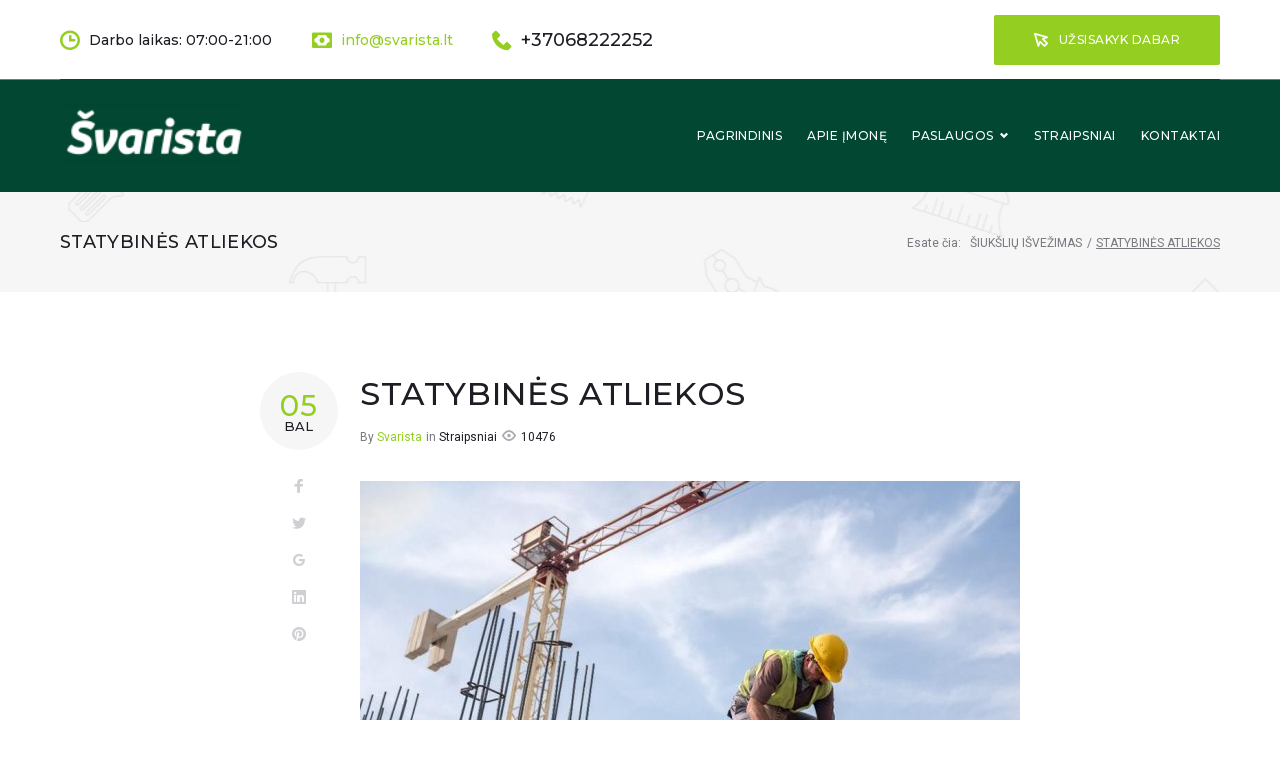

--- FILE ---
content_type: text/html; charset=UTF-8
request_url: https://svarista.lt/statybines-atliekos/
body_size: 19210
content:
<!DOCTYPE html>
<html lang="lt-LT">
<head>
<meta charset="UTF-8">
<link rel="profile" href="http://gmpg.org/xfn/11">
<link rel="pingback" href="https://svarista.lt/xmlrpc.php">

<meta name="viewport" content="width=device-width, initial-scale=1, maximum-scale=1, user-scalable=no" />
<meta name='robots' content='index, follow, max-image-preview:large, max-snippet:-1, max-video-preview:-1' />

	<!-- This site is optimized with the Yoast SEO plugin v26.6 - https://yoast.com/wordpress/plugins/seo/ -->
	<title>♻️Statybinės atliekos – kiekvieno mūsų rūpestis ♻️ Švarista</title>
	<meta name="description" content="Statybinės atliekos ✅ – kiekvieno mūsų rūpestis✅ Blogo straipsnyje sužinosite apie atliekų rūšiavimo galimus pasirinkimus, kainas." />
	<link rel="canonical" href="https://svarista.lt/statybines-atliekos/" />
	<meta property="og:locale" content="lt_LT" />
	<meta property="og:type" content="article" />
	<meta property="og:title" content="♻️Statybinės atliekos – kiekvieno mūsų rūpestis ♻️ Švarista" />
	<meta property="og:description" content="Statybinės atliekos ✅ – kiekvieno mūsų rūpestis✅ Blogo straipsnyje sužinosite apie atliekų rūšiavimo galimus pasirinkimus, kainas." />
	<meta property="og:url" content="https://svarista.lt/statybines-atliekos/" />
	<meta property="og:site_name" content="Švarista" />
	<meta property="article:published_time" content="2020-04-06T01:28:50+00:00" />
	<meta property="article:modified_time" content="2020-11-03T18:07:31+00:00" />
	<meta property="og:image" content="https://svarista.lt/wp-content/uploads/2020/04/statybines-atliekos-ir-ju-rusiavimas.jpg" />
	<meta property="og:image:width" content="960" />
	<meta property="og:image:height" content="640" />
	<meta property="og:image:type" content="image/jpeg" />
	<meta name="author" content="Svarista" />
	<meta name="twitter:card" content="summary_large_image" />
	<meta name="twitter:label1" content="Written by" />
	<meta name="twitter:data1" content="Svarista" />
	<meta name="twitter:label2" content="Est. reading time" />
	<meta name="twitter:data2" content="2 minutės" />
	<script type="application/ld+json" class="yoast-schema-graph">{"@context":"https://schema.org","@graph":[{"@type":"WebPage","@id":"https://svarista.lt/statybines-atliekos/","url":"https://svarista.lt/statybines-atliekos/","name":"♻️Statybinės atliekos – kiekvieno mūsų rūpestis ♻️ Švarista","isPartOf":{"@id":"https://svarista.lt/#website"},"primaryImageOfPage":{"@id":"https://svarista.lt/statybines-atliekos/#primaryimage"},"image":{"@id":"https://svarista.lt/statybines-atliekos/#primaryimage"},"thumbnailUrl":"https://svarista.lt/wp-content/uploads/2020/04/statybines-atliekos-ir-ju-rusiavimas.jpg","datePublished":"2020-04-06T01:28:50+00:00","dateModified":"2020-11-03T18:07:31+00:00","author":{"@id":"https://svarista.lt/#/schema/person/88ebe31acdd7ea3da5ec2688efc9c79e"},"description":"Statybinės atliekos ✅ – kiekvieno mūsų rūpestis✅ Blogo straipsnyje sužinosite apie atliekų rūšiavimo galimus pasirinkimus, kainas.","breadcrumb":{"@id":"https://svarista.lt/statybines-atliekos/#breadcrumb"},"inLanguage":"lt-LT","potentialAction":[{"@type":"ReadAction","target":["https://svarista.lt/statybines-atliekos/"]}]},{"@type":"ImageObject","inLanguage":"lt-LT","@id":"https://svarista.lt/statybines-atliekos/#primaryimage","url":"https://svarista.lt/wp-content/uploads/2020/04/statybines-atliekos-ir-ju-rusiavimas.jpg","contentUrl":"https://svarista.lt/wp-content/uploads/2020/04/statybines-atliekos-ir-ju-rusiavimas.jpg","width":960,"height":640,"caption":"statybines atliekos ir ju rusiavimas"},{"@type":"BreadcrumbList","@id":"https://svarista.lt/statybines-atliekos/#breadcrumb","itemListElement":[{"@type":"ListItem","position":1,"name":"Home","item":"https://svarista.lt/"},{"@type":"ListItem","position":2,"name":"Straipsniai","item":"https://svarista.lt/straipsniai/"},{"@type":"ListItem","position":3,"name":"Statybinės atliekos"}]},{"@type":"WebSite","@id":"https://svarista.lt/#website","url":"https://svarista.lt/","name":"Švarista","description":"","potentialAction":[{"@type":"SearchAction","target":{"@type":"EntryPoint","urlTemplate":"https://svarista.lt/?s={search_term_string}"},"query-input":{"@type":"PropertyValueSpecification","valueRequired":true,"valueName":"search_term_string"}}],"inLanguage":"lt-LT"},{"@type":"Person","@id":"https://svarista.lt/#/schema/person/88ebe31acdd7ea3da5ec2688efc9c79e","name":"Svarista","image":{"@type":"ImageObject","inLanguage":"lt-LT","@id":"https://svarista.lt/#/schema/person/image/","url":"https://secure.gravatar.com/avatar/578fe8246f13e62efb9a7f245a66558efd308fa92674ecb4836dad8ef6e1de43?s=96&d=mm&r=g","contentUrl":"https://secure.gravatar.com/avatar/578fe8246f13e62efb9a7f245a66558efd308fa92674ecb4836dad8ef6e1de43?s=96&d=mm&r=g","caption":"Svarista"},"url":"https://svarista.lt/author/svarista/"}]}</script>
	<!-- / Yoast SEO plugin. -->


<link rel='dns-prefetch' href='//fonts.googleapis.com' />
<link rel="alternate" type="application/rss+xml" title="Švarista &raquo; Įrašų RSS srautas" href="https://svarista.lt/feed/" />
<link rel="alternate" type="application/rss+xml" title="Švarista &raquo; Komentarų RSS srautas" href="https://svarista.lt/comments/feed/" />
<link rel="alternate" type="application/rss+xml" title="Švarista &raquo; Įrašo „Statybinės atliekos“ komentarų RSS srautas" href="https://svarista.lt/statybines-atliekos/feed/" />
<link rel="alternate" title="oEmbed (JSON)" type="application/json+oembed" href="https://svarista.lt/wp-json/oembed/1.0/embed?url=https%3A%2F%2Fsvarista.lt%2Fstatybines-atliekos%2F" />
<link rel="alternate" title="oEmbed (XML)" type="text/xml+oembed" href="https://svarista.lt/wp-json/oembed/1.0/embed?url=https%3A%2F%2Fsvarista.lt%2Fstatybines-atliekos%2F&#038;format=xml" />
<style id='wp-img-auto-sizes-contain-inline-css' type='text/css'>
img:is([sizes=auto i],[sizes^="auto," i]){contain-intrinsic-size:3000px 1500px}
/*# sourceURL=wp-img-auto-sizes-contain-inline-css */
</style>
<link rel='stylesheet' id='font-awesome-css' href='https://svarista.lt/wp-content/plugins/js_composer/assets/lib/bower/font-awesome/css/font-awesome.min.css?ver=6.0.2' type='text/css' media='all' />
<link rel='stylesheet' id='cherry-socialize-public-css' href='https://svarista.lt/wp-content/plugins/cherry-socialize/assets/css/public.css?ver=1.1.4' type='text/css' media='all' />
<link rel='stylesheet' id='cherry-trending-posts-css' href='https://svarista.lt/wp-content/plugins/cherry-trending-posts/assets/css/style.css?ver=1.0.2' type='text/css' media='all' />
<link rel='stylesheet' id='jquery-swiper-css' href='https://svarista.lt/wp-content/themes/junktruck/assets/css/swiper.min.css?ver=3.3.0' type='text/css' media='all' />
<link rel='stylesheet' id='jquery-slider-pro-css' href='https://svarista.lt/wp-content/themes/junktruck/assets/css/slider-pro.min.css?ver=1.2.4' type='text/css' media='all' />
<style id='wp-emoji-styles-inline-css' type='text/css'>

	img.wp-smiley, img.emoji {
		display: inline !important;
		border: none !important;
		box-shadow: none !important;
		height: 1em !important;
		width: 1em !important;
		margin: 0 0.07em !important;
		vertical-align: -0.1em !important;
		background: none !important;
		padding: 0 !important;
	}
/*# sourceURL=wp-emoji-styles-inline-css */
</style>
<link rel='stylesheet' id='tm-timeline-css-css' href='https://svarista.lt/wp-content/plugins/tm-timeline/css/tm-timeline.css?ver=1.1.1' type='text/css' media='all' />
<link rel='stylesheet' id='tm-pg-material-icons-css' href='https://svarista.lt/wp-content/plugins/tm-photo-gallery/media/css/material-icons.css' type='text/css' media='all' />
<link rel='stylesheet' id='tm-pg-fontello-css' href='https://svarista.lt/wp-content/plugins/tm-photo-gallery/media/css/frontend/fontello.css' type='text/css' media='all' />
<link rel='stylesheet' id='tm-pg-lightgallery-css' href='https://svarista.lt/wp-content/plugins/tm-photo-gallery/media/css/frontend/lightgallery.css' type='text/css' media='all' />
<link rel='stylesheet' id='tm-pg-style-frontend-css' href='https://svarista.lt/wp-content/plugins/tm-photo-gallery/media/css/frontend/style-frontend.css' type='text/css' media='all' />
<link rel='stylesheet' id='cherry-google-fonts-junktruck-css' href='//fonts.googleapis.com/css?family=Roboto%3A400%7CMontserrat%3A500%2C600&#038;subset=latin&#038;ver=6.9' type='text/css' media='all' />
<link rel='stylesheet' id='tm-mega-menu-css' href='https://svarista.lt/wp-content/plugins/tm-mega-menu/public/assets/css/style.css?ver=1.1.4' type='text/css' media='all' />
<style id='tm-mega-menu-inline-css' type='text/css'>
.sub-menu {transition-duration: 300ms;}
/*# sourceURL=tm-mega-menu-inline-css */
</style>
<link rel='stylesheet' id='cherry-team-css' href='https://svarista.lt/wp-content/plugins/cherry-team-members/public/assets/css/cherry-team.css?ver=1.4.6' type='text/css' media='all' />
<link rel='stylesheet' id='cherry-team-grid-css' href='https://svarista.lt/wp-content/plugins/cherry-team-members/public/assets/css/cherry-team-grid.css?ver=1.4.6' type='text/css' media='all' />
<link rel='stylesheet' id='magnific-popup-css' href='https://svarista.lt/wp-content/themes/junktruck/assets/css/magnific-popup.min.css?ver=1.1.0' type='text/css' media='all' />
<link rel='stylesheet' id='nucleo-outline-css' href='https://svarista.lt/wp-content/themes/junktruck/assets/css/nucleo-outline.css?ver=1.0.0' type='text/css' media='all' />
<link rel='stylesheet' id='nucleo-mini-css' href='https://svarista.lt/wp-content/themes/junktruck/assets/css/nucleo-mini.css?ver=1.0.0' type='text/css' media='all' />
<link rel='stylesheet' id='junktruck-theme-style-css' href='https://svarista.lt/wp-content/themes/junktruck/style.css?ver=1.2.0' type='text/css' media='all' />
<style id='junktruck-theme-style-inline-css' type='text/css'>
.breadcrumbs:before { background-image: url( https://svarista.lt/wp-content/themes/junktruck/assets/images/texture.png ); background-position: center; }
/* #Typography */html {font-size: 87%;}body {font-style: normal;font-weight: 400;font-size: 14px;line-height: 1.643;font-family: Roboto, sans-serif;letter-spacing: 0em;text-align: left;color: #79787f;}h1,.h1-style {font-style: normal;font-weight: 500;font-size: 39px;line-height: 1.19;font-family: Montserrat, sans-serif;letter-spacing: 0em;text-align: inherit;color: #1e1d24;}h2,.h2-style {font-style: normal;font-weight: 500;font-size: 28px;line-height: 1.3;font-family: Montserrat, sans-serif;letter-spacing: 0em;text-align: inherit;color: #1e1d24;}h3,.h3-style {font-style: normal;font-weight: 500;font-size: 24px;line-height: 1.344;font-family: Montserrat, sans-serif;letter-spacing: 0.02em;text-align: inherit;color: #1e1d24;}h4,.h4-style {font-style: normal;font-weight: 500;font-size: 22px;line-height: 1.45;font-family: Montserrat, sans-serif;letter-spacing: 0.02em;text-align: inherit;color: #1e1d24;}h5,.h5-style {font-style: normal;font-weight: 500;font-size: 18px;line-height: 1.44;font-family: Montserrat, sans-serif;letter-spacing: 0.02em;text-align: inherit;color: #1e1d24;}h6,.h6-style {font-style: normal;font-weight: 500;font-size: 16px;line-height: 1.44;font-family: Montserrat, sans-serif;letter-spacing: 0em;text-align: inherit;color: #1e1d24;}@media (min-width: 1200px) {h1,.h1-style { font-size: 64px; }h2,.h2-style { font-size: 46px; }h3,.h3-style { font-size: 32px; }}a,h1 a:hover,h2 a:hover,h3 a:hover,h4 a:hover,h5 a:hover,h6 a:hover { color: #93ce20; }a:hover { color: #1e1d24; }/* #Invert Color Scheme */.invert { color: #79787f; }.invert h1 { color: #ffffff; }.invert h2 { color: #ffffff; }.invert h3 { color: #ffffff; }.invert h4 { color: #ffffff; }.invert h5 { color: #ffffff; }.invert h6 { color: #ffffff; }.invert a{ color: #93ce20; }.invert a:hover { color: #ffffff; }a[href*="mailto:"] { color: #93ce20; }a[href*="mailto:"]:hover { color: #024731; }a[href*="tel:"], a[href*="callto:"] { color: #79787f; }a[href*="tel:"]:hover, a[href*="callto:"]:hover { color: #93ce20; }/* #Layout */@media (min-width: 1200px) {.site .container {max-width: 1200px;}}/* #Pages */.not-found .page-title,.error-404 .page-content h2 { color: #93ce20; }.invert.error-404 .page-content h2{ color: #ffffff; }/* #404 page */body.error404 .site-content {background-color: #ffffff;}/* #Elements */blockquote {font-style: normal;font-weight: 500;font-size: 22px;line-height: 1.45;font-family: Montserrat, sans-serif;color: #93ce20;background-color: #f6f6f6;}.invert blockquote {color: #ffffff;}blockquote:before {color: #93ce20;}blockquote cite {font-style: normal;font-weight: 400;font-size: 14px;line-height: 1.643;font-family: Roboto, sans-serif;letter-spacing: 0em;}blockquote cite,blockquote cite a {color: #1e1d24;}code {color: #ffffff;background-color: #024731;font-family: Roboto, sans-serif;}.single-post .post > .entry-content > p:first-of-type:first-letter,.dropcaps {background-color: #93ce20;color: #ffffff;font-family: Montserrat, sans-serif;}hr {background-color: #f6f6f6;}/* List */.hentry ol >li:before,.hentry ul:not([class]) > li:before,.comment-content ol >li:before,.comment-content ul:not([class]) > li:before {color: #93ce20;}dl {font-family: Montserrat, sans-serif;}/* Page preloader */.preloader-path {stroke: #93ce20;}/* #ToTop button */#toTop {color: #ffffff;background-color: #93ce20;}#toTop:hover {background-color: #024731;}/* #Header */.header-container {background-color: #ffffff;background-repeat: no-repeat;background-attachment: scroll;background-size: cover;;background-position: center;}.site-header.style-5 .header-nav-wrapper:before {background-color: #93ce20;}.site-header.style-1 .header-container_wrap > :not(:first-child),.site-header.style-2 .header-nav-wrapper,.site-header.style-3 .header-container__flex-wrap,.site-header.style-4 .header-components__contact-button,.site-header.style-6 .header-components__contact-button,.site-header.style-7 .header-components__contact-button {border-color: #e3e2e7;}.site-header.style-1.transparent .header-container_wrap > :not(:first-child),.site-header.style-2.transparent .header-nav-wrapper,.site-header.style-3.transparent .header-container__flex-wrap,.site-header.style-4.transparent .header-components__contact-button,.site-header.style-6.transparent .header-components__contact-button,.site-header.style-7.transparent .header-components__contact-button {border-color: rgba(255,255,255,0.2);}/* ##Logo */.site-logo--text {font-style: normal;font-weight: 600;font-size: 24px;font-family: Montserrat, sans-serif;}.site-logo__link,.site-logo__link:hover {color: #1e1d24;}.invert .site-description {color: #ffffff;}/* ##Top Panel */.top-panel {background-color: #1e1d24;}/* ##Invert Header Style */.invert.top-panel,.invert.header-container {color: #79787f;}/* #Form buttons */form button,form input[type='button'],form input[type='reset'],form input[type='submit'] {font-weight: 500;font-size: 12px;font-family: Montserrat, sans-serif;}/* #Fields */input[type='text'],input[type='email'],input[type='url'],input[type='password'],input[type='search'],input[type='number'],input[type='tel'],input[type='range'],input[type='date'],input[type='month'],input[type='week'],input[type='time'],input[type='datetime'],input[type='datetime-local'],input[type='color'],select,textarea,.wpcf7 .wpcf7-form-control-wrap[class*="file-"] {background-color: #f6f6f6;border-color: #e3e2e7;color: #79787f;box-shadow: inset 0 0 0 1px #f6f6f6;}input[type='text']:focus,input[type='email']:focus,input[type='url']:focus,input[type='password']:focus,input[type='search']:focus,input[type='number']:focus,input[type='tel']:focus,input[type='range']:focus,input[type='date']:focus,input[type='month']:focus,input[type='week']:focus,input[type='time']:focus,input[type='datetime']:focus,input[type='datetime-local']:focus,input[type='color']:focus,select:focus,textarea:focus {border-color: #e3e2e7;box-shadow: inset 0 0 0 1px #e3e2e7;}/* #Search Form */.search-form__field {color: #79787f;}.search-form__toggle,.site-header .search-form__input-wrap::before {color: #1e1d24;}.site-header .search-form .search-form__submit,.site-header .invert .search-form .search-form__submit:hover {color: #93ce20;}@media (min-width: 600px) {.site-header .search-form .search-form__submit:hover,.site-header.style-5 .search-form .search-form__submit:hover {color: #1e1d24;}}.search-form__close {color: #d2d2d3;}.invert .search-form__toggle:not(:hover),.invert .search-form__close:not(:hover),.site-header .invert .search-form__input-wrap::before,.site-header .invert .search-form .search-form__submit:not(:hover) {color: #ffffff;}.search-form__toggle:hover,.search-form__close:hover {color: #93ce20;}.invert .search-form__toggle:hover,.invert .search-form__close:hover {color: #93ce20;}.transparent .invert .search-form__close:hover {color: #93ce20;}@media (min-width: 600px) {.invert .search-form__toggle:hover,.invert .search-form__close:hover {color: #1e1d24;}}.widget_search .search-form__submit,.widget_search .search-form__submit.btn {color: #1e1d24;}.widget_search .search-form__submit:hover,.widget_search .search-form__submit.btn:hover {color: #93ce20;}.invert .search-form__field,.invert.header-container .search-form__field {color: #ffffff;}.site-header .search-form .search-form__submit,.site-header .invert .search-form .search-form__submit:hover {color: #1e1d24;}.site-header.style-1 .invert .header-search .cherry-search form.cherry-search__form button.search-submit:hover {color: #93ce20;}@media (min-width: 600px) {.invert .search-form__toggle:hover,.invert .search-form__close:hover {color: #93ce20;}}/* #Comment, Contact, Password Forms */[class^="comment-form-"] i {color: #e3e2e7;}.wpcf7-submit,.post-password-form label + input {color: #ffffff;background-color: #93ce20;}.wpcf7-submit.btn-accent-2 {color: #ffffff;background-color: #024731;}.wpcf7-submit:hover,.post-password-form label + input:hover {background-color: #024731;}.wpcf7-submit.btn-accent-2:hover {color: #ffffff;background-color: #93ce20;}.wpcf7-submit:active,.post-password-form label + input:active {background-color: rgb(0,46,24);}.wpcf7-submit.btn-accent-2:active {background-color: rgb(122,181,7);}.input-with-icon > i {color: #93ce20;}.invert ::-webkit-input-placeholder { color: #ffffff; }.invert ::-moz-placeholder{ color: #ffffff; }.invert :-moz-placeholder{ color: #ffffff; }.invert :-ms-input-placeholder{ color: #ffffff; }.wpcf7 .wpcf7-not-valid:focus::-webkit-input-placeholder { color: #79787f; }.wpcf7 .wpcf7-not-valid:focus::-moz-placeholder{ color: #79787f; }.wpcf7 .wpcf7-not-valid:focus:-moz-placeholder{ color: #79787f; }.wpcf7 .wpcf7-not-valid:focus:-ms-input-placeholder{ color: #79787f; }.wpcf7 input[type='date'].wpcf7-not-valid:focus{ color: #79787f; }.social-list a {color: #79787f;}.share-btns__link:hover,.social-list a:hover {color: #024731;}.invert .social-list a {color: rgb(147,146,153);}.invert .share-btns__link:hover,.invert .social-list a:hover {color: #ffffff;}/* #Menus */.footer-menu {font-family: Montserrat, sans-serif;}@media (min-width: 600px) {.main-navigation .menu > li > a {font-style: normal;font-weight: 500;font-size: 12px;line-height: 1.643;font-family: Montserrat, sans-serif;letter-spacing: 0.04em;}}/* #Main Menu */.main-navigation .menu > li > a {color: #1e1d24;}.main-navigation .menu > li > a:hover,.main-navigation .menu > li.menu-hover > a,.main-navigation .menu > li.tm-mega-menu-hover > a,.main-navigation .menu > li.current_page_item > a,.main-navigation .menu > li.current_page_ancestor > a,.main-navigation .menu > li.current-menu-item > a,.main-navigation .menu > li.current-menu-ancestor > a {color: #93ce20;}.main-navigation .menu .menu-item-has-children > a:after {color: #79787f;}.invert .main-navigation .menu > li > a,.invert .main-navigation .menu > .menu-item-has-children > a:after {color: #ffffff;}@media (min-width: 600px) {.invert .main-navigation .menu > li > a:hover,.invert .main-navigation .menu > li.menu-hover > a,.invert .main-navigation .menu > li.tm-mega-menu-hover > a,.invert .main-navigation .menu > li.current_page_item > a,.invert .main-navigation .menu > li.current_page_ancestor > a,.invert .main-navigation .menu > li.current-menu-item > a,.invert .main-navigation .menu > li.current-menu-ancestor > a {color: #93ce20;}.site-header.style-5 .invert .main-navigation.main-menu-style-1 .menu > li > a:hover,.site-header.style-5 .invert .main-navigation.main-menu-style-1 .menu > li.menu-hover > a,.site-header.style-5 .invert .main-navigation.main-menu-style-1 .menu > li.tm-mega-menu-hover > a,.site-header.style-5 .invert .main-navigation.main-menu-style-1 .menu > li.current_page_item > a,.site-header.style-5 .invert .main-navigation.main-menu-style-1 .menu > li.current_page_ancestor > a,.site-header.style-5 .invert .main-navigation.main-menu-style-1 .menu > li.current-menu-item > a,.site-header.style-5 .invert .main-navigation.main-menu-style-1 .menu > li.current-menu-ancestor > a {color: #1e1d24;}.main-navigation.main-menu-style-2 .menu > li > a:hover,.main-navigation.main-menu-style-2 .menu > li.menu-hover > a,.main-navigation.main-menu-style-2 .menu > li.tm-mega-menu-hover > a,.main-navigation.main-menu-style-2 .menu > li.current_page_item > a,.main-navigation.main-menu-style-2 .menu > li.current_page_ancestor > a,.main-navigation.main-menu-style-2 .menu > li.current-menu-item > a,.main-navigation.main-menu-style-2 .menu > li.current-menu-ancestor > a {color: #ffffff;background-color: #024731;}}.site-header.style-1 .invert .main-navigation .menu > li > a:hover,.site-header.style-1 .invert .main-navigation .menu > li.menu-hover > a,.site-header.style-1 .invert .main-navigation .menu > li.tm-mega-menu-hover > a,.site-header.style-1 .invert .main-navigation .menu > li.current_page_item > a,.site-header.style-1 .invert .main-navigation .menu > li.current_page_ancestor > a,.site-header.style-1 .invert .main-navigation .menu > li.current-menu-item > a,.site-header.style-1 .invert .main-navigation .menu > li.current-menu-ancestor > a {color: #93ce20;}.main-navigation .sub-menu {background-color: #ffffff;}.main-navigation .sub-menu a {color: #79787f;}.main-navigation .sub-menu a:hover,.main-navigation .sub-menu li.menu-hover > a,.main-navigation .sub-menu li.tm-mega-menu-hover > a,.main-navigation .sub-menu li.current_page_item > a,.main-navigation .sub-menu li.current_page_ancestor > a,.main-navigation .sub-menu li.current-menu-item > a,.main-navigation .sub-menu li.current-menu-ancestor > a {color: #93ce20;}@media (min-width: 600px) {.invert .main-navigation .sub-menu {background-color: #1e1d24;}}/* #Vertical-Mobile menu */#site-navigation.main-navigation.vertical-menu ul.menu li a,#site-navigation.main-navigation.mobile-menu ul.menu li a,#site-navigation.main-navigation.vertical-menu .navigation-button i {color: #ffffff;}#site-navigation.main-navigation.mobile-menu ul.menu li a:hover,#site-navigation.main-navigation.mobile-menu ul.menu li.tm-mega-menu-hover > a,#site-navigation.main-navigation.mobile-menu ul.menu li.current_page_item > a,#site-navigation.main-navigation.mobile-menu ul.menu li.current-menu-item > a,#site-navigation.main-navigation.vertical-menu ul.menu li a:hover,#site-navigation.main-navigation.vertical-menu ul.menu li.tm-mega-menu-hover > a,#site-navigation.main-navigation.vertical-menu ul.menu li.current_page_item > a,#site-navigation.main-navigation.vertical-menu ul.menu li.current-menu-item > a,#site-navigation.main-navigation.vertical-menu ul.menu .menu-item-has-children a:after,#site-navigation.main-navigation.mobile-menu ul.menu li a .sub-menu-toggle,#site-navigation.main-navigation.vertical-menu .navigation-button .navigation-button__text,#site-navigation.main-navigation.vertical-menu .navigation-button:hover i {color: #79787f;}/* ##Menu toggle */.menu-toggle .menu-toggle-inner {background-color: #1e1d24;}.invert .menu-toggle:not(:hover) .menu-toggle-inner {background-color: #ffffff;}.menu-toggle:hover .menu-toggle-inner {background-color: #93ce20;}/* ##Menu-item desc */.menu-item__desc {color: #79787f;}/* #Footer Menu */.footer-menu a {color: #1e1d24;}.footer-menu a:hover,.footer-menu li.current-menu-item a,.footer-menu li.current_page_item a {color: #93ce20;}.invert .footer-menu a {color: #93ce20;}.invert.first-row-regular .footer-menu a {color: #1e1d24;}.invert .footer-menu a:hover,.invert .footer-menu li.current-menu-item a,.invert .footer-menu li.current_page_item a {color: #ffffff;}.invert.first-row-regular .footer-menu a:hover,.invert.first-row-regular .footer-menu li.current-menu-item a,.invert.first-row-regular .footer-menu li.current_page_item a {color: #93ce20;}/* #Top Menu */.invert .top-panel__menu .menu-item a {color: #93ce20;}.invert .top-panel__menu .menu-item a:hover,.invert .top-panel__menu .menu-item.current-menu-item a,.invert .top-panel__menu .menu-item.current_page_item a {color: #ffffff;}/*# TM Mega menu */nav.main-navigation > .tm-mega-menu.mega-menu-mobile-on .mega-menu-mobile-arrow i,nav.main-navigation .mega-menu-arrow {color: #79787f;}@media (min-width: 600px) {nav.main-navigation.main-menu-style-2 .menu > li.current-menu-item > a > .mega-menu-arrow,nav.main-navigation.main-menu-style-2 .menu > li:hover > a > .mega-menu-arrow,nav.main-navigation.main-menu-style-2 .menu > li.menu-hover > a > .mega-menu-arrow {color: #ffffff;}}.invert nav.main-navigation .menu > li > a > .mega-menu-arrow {color: #ffffff;}nav.main-navigation > .tm-mega-menu .tm-mega-menu-sub.mega-sub .tm-mega-menu-sub-item.sub-column-title > a {line-height: 1.643;}@media (min-width: 600px) {nav.main-navigation > .tm-mega-menu .tm-mega-menu-sub.mega-sub .tm-mega-menu-sub-item.sub-column-title > a {font-style: normal;font-weight: 500;font-size: 18px;line-height: 1.44;font-family: Montserrat, sans-serif;letter-spacing: 0.02em;color: #1e1d24;}.invert nav.main-navigation > .tm-mega-menu .tm-mega-menu-sub.mega-sub .tm-mega-menu-sub-item.sub-column-title > a {color: #ffffff;}}nav.main-navigation > .tm-mega-menu .tm-mega-menu-sub.mega-sub > .tm-mega-menu-sub-item + .tm-mega-menu-sub-item::before {background-color: #e3e2e7;}.invert nav.main-navigation > .tm-mega-menu .tm-mega-menu-sub.mega-sub > .tm-mega-menu-sub-item + .tm-mega-menu-sub-item::before {background-color: rgba(255,255,255,0.15);}/* #Post */.hentry {border-color: #e3e2e7;}.posts-list__item-content,.posts-list--search .posts-list__item {border-color: #e3e2e7;}/* #Sidebar */.position-one-right-sidebar .site-content_wrap .sidebar::before,.position-one-left-sidebar .site-content_wrap .sidebar::before,.position-one-right-sidebar .site-content_wrap .single-service::before,.position-one-left-sidebar .site-content_wrap .single-service::before,.position-one-right-sidebar .site-content_wrap .single-project::before,.position-one-left-sidebar .site-content_wrap .single-project::before {background-color: #e3e2e7;}/* #Sticky label */.sticky__label {background-color: #024731;color: #ffffff;}.posts-list--default-fullwidth-image .posts-list__item:hover .sticky__label,.posts-list--masonry .posts-list__item:hover .sticky__label,.posts-list--grid .posts-list__item:hover .sticky__label,.posts-list--vertical-justify .posts-list__item:hover .sticky__label {background-color: #024731;}/* #Entry Meta */.entry-meta,.entry-meta-container,.post__cats,.posted-by,.cherry-trend-views,.cherry-trend-rating {font-style: normal;font-weight: 400;font-size: 12px;line-height: 1.75;font-family: Roboto, sans-serif;letter-spacing: 0em;}.single-post .post__date-circle .post__date-link,.posts-list .post__date-circle .post__date-link,.posts-list__item.has-thumb .post__date-link,.posts-list__item.format-gallery .post__date-link,.posts-list__item.format-image .post__date-link,.posts-list__item.format-video .post__date-link {background-color: #f6f6f6;}.single-post .post__date-circle .post__date-link:hover,.posts-list .post__date-circle .post__date-link:hover,.posts-list__item.has-thumb .post__date-link:hover,.posts-list__item.format-gallery .post__date-link:hover,.posts-list__item.format-image .post__date-link:hover,.posts-list__item.format-video .post__date-link:hover {background-color: #93ce20;}.post__date-day {font-style: normal;font-weight: 500;font-size: 29px;line-height: 1.344;font-family: Montserrat, sans-serif;letter-spacing: 0.02em;color: #93ce20;}.post__date-month {font-style: normal;font-weight: 500;font-size: 13px;line-height: 1.44;font-family: Montserrat, sans-serif;letter-spacing: 0em;color: #1e1d24;}.single-post .post__date-link:hover .post__date-day,.single-post .post__date-link:hover .post__date-month,.posts-list .post__date-link:hover .post__date-day,.posts-list .post__date-link:hover .post__date-month {color: #ffffff;}.posted-by a:hover,.post__date a{ color: #79787f; }.posted-by a,.post__date a:hover { color: #93ce20; }.invert .posted-by a { color: #93ce20; }.invert .post__date a,.invert .post__comments a{ color: #79787f; }.invert .posted-by a:hover,.invert .post__date a:hover,.invert .post__comments a:hover { color: #ffffff; }.post__cats a,.post__tags a,.post__comments a,.cherry-trend-views__count {color: #1e1d24;}.post__cats a:hover,.post__tags a:hover,.post__comments a:hover {color: #93ce20;}.invert .post__cats a,.invert .post__tags a,.invert .post__comments a {color: #ffffff;}.invert .post__cats a:hover,.invert .post__tags a:hover,.invert .post__comments a:hover {color: #93ce20;}.single-post__full-width-section .post__cats a:not(:hover) { color: #93ce20; }.post__comments i,.cherry-trend-views__count:before {color: rgb(172,171,178);}.invert .post__comments i {color: #93ce20; }/* #Post Format */.format-audio .post-featured-content,.format-quote .post-featured-content,.format-link .post-featured-content,.single-post .mejs-container-wrapper {background-color: #f6f6f6;}.post-format-quote,.post-format-quote a:not(:hover) {color: #93ce20;}.post-format-quote cite a:not(:hover) {color: #1e1d24;}.posts-list--default-modern .post-format-quote {font-style: normal;font-weight: 500;font-size: 24px;line-height: 1.344;font-family: Montserrat, sans-serif;letter-spacing: 0.02em;}@media (min-width: 1200px) {.posts-list--default-modern .post-format-quote { font-size: 32px; }}.post-featured-content .post-format-link {color: #93ce20;}.post-featured-content .post-format-link:hover {color: #1e1d24;}/* #Single posts */.single-post .site-main > :not(.post) {border-color: #e3e2e7;}.single-post__full-width-section.invert {color: #ffffff;}/* #Comments */.comment-list > .comment + .comment,.comment-list > .comment + .pingback,.comment-list > .pingback + .comment,.comment-list > .pingback + .pingback,.comment-list .children > .comment,.comment-respond,.comment-list .comment-respond {border-color: #e3e2e7;}.comment-metadata {font-style: normal;font-weight: 400;font-size: 12px;line-height: 1.75;font-family: Roboto, sans-serif;}.comment-metadata .url {color: #1e1d24;}.comment-metadata .url:after,.comment-metadata .url:hover {color: #93ce20;}.comment .comment-date__link:hover {color: #93ce20;}.comment-reply-link {font-family: Montserrat, sans-serif;}#cancel-comment-reply-link {color: #93ce20;line-height: calc(1.44 * 16px);}#cancel-comment-reply-link:hover {color: #1e1d24;}/* Audio list *//*temp*/.wp-playlist.wp-audio-playlist.wp-playlist-light {border-color: #f6f6f6;}.wp-playlist.wp-audio-playlist.wp-playlist-light .wp-playlist-caption {color: #79787f;}.wp-playlist.wp-audio-playlist .wp-playlist-current-item .wp-playlist-caption .wp-playlist-item-title{font-style: normal;font-weight: 500;font-size: 16px;line-height: 1.44;font-family: Montserrat, sans-serif;letter-spacing: 0em;color: #1e1d24;}.wp-playlist.wp-audio-playlist.wp-playlist-dark .wp-playlist-current-item .wp-playlist-caption .wp-playlist-item-title{color: #ffffff;}/* #wp-video */.mejs-video .mejs-overlay-button:before {color: #ffffff;}.mejs-video .mejs-overlay-button:hover:after {background: #93ce20;}/* #Paginations */.pagination {border-color: #e3e2e7;}.site-content .page-links a,#content .nav-links .page-numbers,.tm-pg_front_gallery-navigation .tm_pg_nav-links a.tm_pg_page-numbers {color: #79787f;border-color: #e3e2e7;}.site-content .page-links a:hover,.site-content .page-links > .page-links__item,#content .nav-links a.page-numbers:not(.next):not(.prev):hover,#content .nav-links .page-numbers.current,.tm-pg_front_gallery-navigation .tm_pg_nav-links a.tm_pg_page-numbers:not(.current):not(.next):not(.prev):hover,.tm-pg_front_gallery-navigation .tm_pg_nav-links a.tm_pg_page-numbers.current {color: #ffffff;background-color: #93ce20;border-color: #93ce20;}#content .nav-links .page-numbers.next,#content .nav-links .page-numbers.prev,.tm-pg_front_gallery-navigation .tm_pg_nav-links a.tm_pg_page-numbers.next,.tm-pg_front_gallery-navigation .tm_pg_nav-links a.tm_pg_page-numbers.prev {color: #93ce20;font-style: normal;font-weight: 500;font-size: 12px;font-family: Montserrat, sans-serif;letter-spacing: 0em;}#content .nav-links .page-numbers.next:hover,#content .nav-links .page-numbers.prev:hover,.tm-pg_front_gallery-navigation .tm_pg_nav-links a.tm_pg_page-numbers.next:hover,.tm-pg_front_gallery-navigation .tm_pg_nav-links a.tm_pg_page-numbers.prev:hover {color: #024731;}.comment-navigation a,.posts-navigation a,.post-navigation a {font-weight: 500;font-size: 12px;font-family: Montserrat, sans-serif;color: #ffffff;background-color: #93ce20;}.comment-navigation a:hover,.posts-navigation a:hover,.post-navigation a:hover,.comment-navigation .nav-text,.posts-navigation .nav-text,.post-navigation .nav-text {background-color: #024731;}/* #Breadcrumbs */.breadcrumbs {background-color: #f6f6f6;}.breadcrumbs:before {background-repeat: repeat;background-attachment: scroll;background-size: auto;opacity: 1;}.breadcrumbs__item,.breadcrumbs__browse {font-style: normal;font-weight: 400;font-size: 12px;line-height: 1.75;font-family: Roboto, sans-serif;letter-spacing: 0em;}.breadcrumbs__browse,.breadcrumbs__item,.breadcrumbs__item a {color: #79787f;}/* #Footer */.site-footer {background-color: #141419;}.site-footer.style-1 .site-info-first-row {background-color: #ffffff;}.footer-area-wrap {background-color: #1e1d24;}/* ##Invert Footer Style*/.invert.footer-area-wrap,.invert.footer-container {color: #79787f;}/* #Magnific Popup*/.mfp-iframe-holder .mfp-close ,.mfp-image-holder .mfp-close {color: rgb(185,184,191);}.mfp-iframe-holder .mfp-close:hover,.mfp-image-holder .mfp-close:hover{color: #d2d2d3;}.mfp-iframe-holder .mfp-arrow:before,.mfp-iframe-holder .mfp-arrow:after,.mfp-image-holder .mfp-arrow:before,.mfp-image-holder .mfp-arrow:after{background-color: rgb(185,184,191);}.mfp-iframe-holder .mfp-arrow:hover:before,.mfp-iframe-holder .mfp-arrow:hover:after,.mfp-image-holder .mfp-arrow:hover:before,.mfp-image-holder .mfp-arrow:hover:after{background-color: #d2d2d3;}/* #Swiper navigation*/.swiper-pagination-bullet {background-color: #d2d2d3;}.swiper-pagination-bullet-active,.swiper-pagination-bullet:hover{background-color: #1e1d24;}.swiper-button-next,.swiper-button-prev {color: #ffffff;background-color: #93ce20;}.swiper-button-next:not(.swiper-button-disabled):hover,.swiper-button-prev:not(.swiper-button-disabled):hover {color: #1e1d24;background-color: #ffffff;}/*Contact block*/.contact-block__icon {color: #93ce20;}.invert .contact-block__icon {color: #ffffff;}.invert .contact-block__text,.invert .contact-block__text a {color: rgb(147,146,153);}.invert .contact-block__text a:hover {color: #ffffff;}.contact-block.contact-block--header {font-family: Montserrat, sans-serif;}.contact-block.contact-block--header,.contact-block.contact-block--header a[href^="tel:"] {color: #1e1d24;}.contact-block.contact-block--header a[href^="tel:"]:hover {color: #93ce20;}.invert .contact-block.contact-block--header .contact-block__icon {color: #93ce20;}.invert .contact-block.contact-block--header,.invert .contact-block.contact-block--header a[href^="tel:"],.invert .contact-block.contact-block--header .contact-block__text,.invert .contact-block.contact-block--header .contact-block__text a {color: #ffffff;}.invert .contact-block.contact-block--header .contact-block__text a:hover,.invert .contact-block.contact-block--header a[href^="tel:"]:hover {color: #93ce20;}.site-header.style-1 .header-container.invert .header-container__flex-wrap {background-color: #024731;}.site-header.style-1 .invert .contact-block.contact-block--header,.site-header.style-1 .invert .contact-block.contact-block--header a[href^="tel:"],.site-header.style-1 .invert .contact-block.contact-block--header .contact-block__text,.site-header.style-1 .invert .contact-block.contact-block--header .contact-block__text a {color: #1e1d24;}.site-header.style-1 .invert .contact-block.contact-block--header a[href^="tel:"]:hover,.site-header.style-1 .invert .contact-block.contact-block--header .contact-block__text a:hover {color: #93ce20;}.contact-block__label {font-weight: 500;}/*Tables*/.hentry table:not([class]) tbody tr:nth-child(odd) {background-color: #f6f6f6;}.hentry table:not([class]) tbody tr th {color: #1e1d24;}.hentry table:not([class]) th + td,.hentry table:not([class]) td + td,.hentry table:not([class]) th + th,.hentry table:not([class]) td + th {border-color: #e3e2e7;}/* #Button Appearance Styles */.btn,.btn-link,.link,a[href*="?media_dl="] {font-weight: 500;font-size: 12px;font-family: Montserrat, sans-serif;}.btn.btn-accent-1,.btn.btn-primary,.btn-downloader,a[href*="?media_dl="] {color: #ffffff;background-color: #93ce20;}.btn.btn-accent-1:hover,.btn.btn-primary:hover,.btn-downloader:hover,a[href*="?media_dl="]:hover {color: #ffffff;background-color: #024731;}.btn.btn-accent-1:active,.btn.btn-primary:active {background-color: rgb(0,46,24);}.btn.btn-accent-2 {color: #ffffff;background-color: #024731;}.btn.btn-accent-2:hover {color: #ffffff;background-color: #93ce20;}.btn.btn-accent-2:active {background-color: rgb(122,181,7);}.btn.btn-accent-3 {color: #93ce20;background-color: #f6f6f6;}.btn.btn-accent-3:hover {color: #ffffff;background-color: #93ce20;}.btn.btn-accent-3:active {background-color: rgb(122,181,7);}.btn-downloader.btn-downloader-invert,a[href*="?media_dl="].btn-downloader-invert {color: #93ce20;background-color: #ffffff;}.btn-downloader.btn-downloader-invert:hover,a[href*="?media_dl="].btn-downloader-invert:hover {color: #ffffff;background-color: #93ce20;}.sidebar .widget + .widget {border-color: #e3e2e7;}/* #Widget Calendar */.widget_calendar thead,.widget_calendar tbody{color: #79787f;}.widget_calendar caption {color: #ffffff;background-color: #93ce20;font-family: Montserrat, sans-serif;font-size: 16px;}.widget_calendar th {color: #1e1d24;}.widget_calendar th:after {background-color: #f6f6f6;}.widget_calendar tbody td:not(.pad) {color: #79787f;}.widget_calendar tbody td a {color: #ffffff;background-color: #93ce20;}.widget_calendar tbody td a:hover {color: #ffffff;background-color: #1e1d24;}.widget_calendar tbody td#today {color: #93ce20;}.widget_calendar tfoot a:before {color: rgba(255,255,255,0.3);}.widget_calendar tfoot a:hover:before {color: #ffffff;}/* #Widget Tag Cloud */.tagcloud a {border-color: #e3e2e7;color: #79787f;}.tagcloud a:hover {background-color: #93ce20;border-color: #93ce20;color: #ffffff;}/* #Widget Recent Posts - Comments*/.widget_recent_entries a,.widget_recent_comments a,.widget_recent_comments .comment-author-link {color: #93ce20;}.widget_recent_comments li > a {color: #1e1d24;}.widget_recent_entries a:hover,.widget_recent_comments a:hover,.widget_recent_comments li > a:hover {color: #024731;}/* #Widget Archive - Categories */.widget_archive label:before,.widget_categories label:before{color: #1e1d24;}.widget_categories a,.widget_archive a {color: #79787f;}.widget_categories a:hover,.widget_archive a:hover {color: #93ce20;}.invert .widget_categories a,.invert .widget_archive a {color: #79787f;}.invert .widget_categories a,.invert .widget_archive a {color: #93ce20;}/* #Widgets misc */.widget_archive ul,.widget_categories ul,.widget_recent_entries ul,.widget_recent_comments ul,a.rsswidget,.tagcloud a {}/* #Widget date style */.widget_recent_entries .post-date,.rss-date {font-style: normal;font-weight: 400;font-size: 12px;line-height: 1.75;font-family: Roboto, sans-serif;letter-spacing: 0em;color: #79787f;}.widget_nav_menu ul li a {color: #79787f;}.widget_nav_menu ul li a:hover {color: #93ce20;}.widget_nav_menu ul li a::before {color: #93ce20;}.widget_nav_menu ul li a:hover::before {color: #1e1d24;}.invert .widget_nav_menu ul li a {color: #79787f;}.invert .widget_nav_menu ul li a:hover {color: #93ce20;}.invert .widget_nav_menu ul li a::before {color: #93ce20;}.invert .widget_nav_menu ul li a:hover::before {color: #ffffff;}.widget-taxonomy-tiles__content::before{background-color: #93ce20;}.widget-taxonomy-tiles__inner:hover .widget-taxonomy-tiles__content::before { background-color: #1e1d24;}.invert .widget-taxonomy-tiles__title a,.invert .widget-taxonomy-tiles__post-count,.invert .widget-taxonomy-tiles__desc {color: #ffffff;}.invert .widget-taxonomy-tiles__title a:hover {color: #93ce20;}.invert .widget-image-grid__content:hover{background-color: rgba(30,29,36,0.9);}.invert .widget-image-grid__inner,.invert .widget-image-grid__inner a {color: #ffffff;}.invert .widget-image-grid__inner a:hover {color: #93ce20;}.smart-slider__instance .sp-arrow,.smart-slider__instance .sp-thumbnail-arrow {color: #1e1d24;background-color: #ffffff;}.smart-slider__instance .sp-arrow:hover,.smart-slider__instance .sp-thumbnail-arrow:hover {color: #ffffff;background-color: #93ce20;}.smart-slider__instance .sp-button {background-color: #d2d2d3;}.smart-slider__instance .sp-button:hover,.smart-slider__instance .sp-button.sp-selected-button {background-color: #1e1d24;}.smart-slider__instance .sp-full-screen-button {color: #ffffff;}.smart-slider__instance .sp-full-screen-button:hover {color: #93ce20;}.sp-thumbnails-container {background-color: rgba(30,29,36,0.85);}h2.sp-title {font-style: normal;font-weight: 500;line-height: 1.45;font-family: Montserrat, sans-serif;letter-spacing: 0.02em;}.smart-slider__instance .sp-title a,.smart-slider__instance .sp-content-container .sp-content {color: #ffffff;}.cs-instagram__cover {background-color: rgba(147,206,32,0.8);}.cs-instagram--widget .cs-instagram__caption {color: #024731;}.invert .cs-instagram--widget .cs-instagram__caption {color: #ffffff;}.subscribe-block__input { color: #79787f; }.subscribe-block__input-wrap i {color: rgb(185,184,191);}/* #Custom posts*/.sidebar .widget-custom-posts .entry-title,.footer-area:not(.footer-area--fullwidth) .widget-custom-posts .entry-title {font-style: normal;font-size: 14px;line-height: 1.643;font-family: Roboto, sans-serif;letter-spacing: 0em;}.widget-custom-posts .entry-title a {color: #1e1d24;}.widget-custom-posts .entry-title a:hover{color: #93ce20;}.invert .widget-custom-posts .entry-title a {color: #ffffff;}.invert .widget-custom-posts .entry-title a:hover{color: #93ce20;}@media (min-width: 1200px) {.full-width-header-area .custom-posts .post-content-wrap *,.after-content-full-width-area .custom-posts .post-content-wrap *,.before-content-area .custom-posts .post-content-wrap *,.before-loop-area .custom-posts .post-content-wrap *,.after-loop-area .custom-posts .post-content-wrap *,.after-content-area .custom-posts .post-content-wrap *,.full-width-header-area .custom-posts .post-content-wrap .btn-link .btn__text:hover,.after-content-full-width-area .custom-posts .post-content-wrap .btn-link .btn__text:hover,.before-content-area .custom-posts .post-content-wrap .btn-link .btn__text:hover,.before-loop-area .custom-posts .post-content-wrap .btn-link .btn__text:hover,.after-loop-area .custom-posts .post-content-wrap .btn-link .btn__text:hover,.after-content-area .custom-posts .post-content-wrap .btn-link .btn__text:hover {color: #ffffff;}.full-width-header-area .custom-posts .post-content-wrap a:hover,.after-content-full-width-area .custom-posts .post-content-wrap a:hover,.before-content-area .custom-posts .post-content-wrap a:hover,.before-loop-area .custom-posts .post-content-wrap a:hover,.after-loop-area .custom-posts .post-content-wrap a:hover,.after-content-area .custom-posts .post-content-wrap a:hover,.full-width-header-area .custom-posts .post-content-wrap .btn-link .btn__text,.after-content-full-width-area .custom-posts .post-content-wrap .btn-link .btn__text,.before-content-area .custom-posts .post-content-wrap .btn-link .btn__text,.before-loop-area .custom-posts .post-content-wrap .btn-link .btn__text,.after-loop-area .custom-posts .post-content-wrap .btn-link .btn__text,.after-content-area .custom-posts .post-content-wrap .btn-link .btn__text {color: #93ce20;}}.full-width-header-area .custom-posts .post-content-wrap::before,.after-content-full-width-area .custom-posts .post-content-wrap::before,.before-content-area .custom-posts .post-content-wrap::before,.before-loop-area .custom-posts .post-content-wrap::before,.after-loop-area .custom-posts .post-content-wrap::before,.after-content-area .custom-posts .post-content-wrap::before {background-color: #1e1d24;}.widget-playlist-slider .sp-next-thumbnail-arrow:before,.widget-playlist-slider .sp-next-thumbnail-arrow:after,.widget-playlist-slider .sp-previous-thumbnail-arrow:before,.widget-playlist-slider .sp-previous-thumbnail-arrow:after,.widget-playlist-slider .sp-arrow.sp-previous-arrow:before,.widget-playlist-slider .sp-arrow.sp-previous-arrow:after,.widget-playlist-slider .sp-arrow.sp-next-arrow:before,.widget-playlist-slider .sp-arrow.sp-next-arrow:after{background-color: #93ce20;}.widget-playlist-slider .sp-right-thumbnails .sp-thumbnail-container:hover,.widget-playlist-slider .sp-thumbnail-container.sp-selected-thumbnail .sp-thumbnail::after {background-color: #1e1d24;}.widget-playlist-slider .sp-right-thumbnails .sp-thumbnail-container.sp-selected-thumbnail {background-color: #93ce20;}.widget-playlist-slider .sp-right-thumbnails .sp-thumbnail-container.sp-selected-thumbnail .sp-thumbnail-text {border-color: #024731;}.widget-playlist-slider .sp-thumbnail-title {color: #1e1d24;}.widget-playlist-slider .sp-thumbnail::after {background-color: #d2d2d3;}.widget-playlist-slider .sp-thumbnail-container:hover .sp-thumbnail .entry-meta,.widget-playlist-slider .sp-thumbnail-container:hover .sp-thumbnail .entry-meta i,.widget-playlist-slider .sp-thumbnail-container:hover .sp-thumbnail .posted-by,.widget-playlist-slider .sp-thumbnail-container:hover .sp-thumbnail .sp-thumbnail-title,.widget-playlist-slider .sp-thumbnail-container.sp-selected-thumbnail .sp-thumbnail .entry-meta,.widget-playlist-slider .sp-thumbnail-container.sp-selected-thumbnail .sp-thumbnail .entry-meta i,.widget-playlist-slider .sp-thumbnail-container.sp-selected-thumbnail .sp-thumbnail .posted-by,.widget-playlist-slider .sp-thumbnail-container.sp-selected-thumbnail .sp-thumbnail .sp-thumbnail-title {color: #ffffff;}.widget-playlist-slider .sp-has-pointer .sp-selected-thumbnail:before,.widget-playlist-slider .sp-has-pointer .sp-selected-thumbnail:after{border-bottom-color: #93ce20;}.widget-playlist-slider .sp-right-thumbnails .sp-thumbnail-text {border-color: #f6f6f6;}.widget-playlist-slider .invert,.widget-playlist-slider .invert a,.widget-playlist-slider .invert .post__comments i {color: #ffffff;}.widget-playlist-slider .invert a:hover {color: #93ce20;}@media (min-width: 1200px) {.full-width-header-area .widget-fpblock__item-featured .widget-fpblock__item-title,.after-content-full-width-area .widget-fpblock__item-featured .widget-fpblock__item-title,.before-content-area .widget-fpblock__item-featured .widget-fpblock__item-title,.after-content-area .widget-fpblock__item-featured .widget-fpblock__item-title{font-style: normal;font-weight: 500;font-size: 32px;line-height: 1.344;font-family: Montserrat, sans-serif;letter-spacing: 0.02em;}}.invert.widget-fpblock__item,.invert.widget-fpblock__item a {color: #ffffff;}.invert.widget-fpblock__item a:hover {color: #93ce20;}/* #News-smart-box */.news-smart-box__navigation-wrapper {border-color: #e3e2e7;}.news-smart-box__instance .mini-type::before {background-color: #e3e2e7;}.news-smart-box__navigation-terms-list-item {font-style: normal;font-weight: 500;font-size: 12px;line-height: 1.44;font-family: Montserrat, sans-serif;color: #1e1d24;}.news-smart-box__navigation-terms-list-item:hover,.news-smart-box__navigation-terms-list-item.is-active {color: #93ce20;}.news-smart-box__instance .double-bounce-1,.news-smart-box__instance .double-bounce-2 {background-color: #93ce20;}/* #Contact-information*/.contact-information-widget__inner {font-family: Montserrat, sans-serif;}.contact-information-widget .icon {color: #d2d2d3;}.invert .contact-information-widget .icon {color: rgb(227,227,227);}.tm_timeline .tm_timeline__event .tm_timeline__event__dot {border-color: #024731;}.tm_timeline__event__description{font-size: 14px;}.tm_timeline .tm_timeline__event .tm_timeline__event__date {font-style: normal;font-weight: 500;font-size: 11px;line-height: 1.44;font-family: Montserrat, sans-serif;letter-spacing: 0em;text-align: inherit;color: #79787f;}.tm_timeline .tm_timeline__event .tm_timeline__event__title,.tm_timeline .tm_timeline__event .tm_timeline__event__title a{font-style: normal;font-weight: 500;font-size: 22px;line-height: 1.45;font-family: Montserrat, sans-serif;letter-spacing: 0.02em;text-align: inherit;color: #1e1d24;}.tm_timeline .tm_timeline__event .tm_timeline__event__title a:hover{color: #024731;}.tm_timeline.tm_timeline-layout-vertical .tm_timeline__event__description {font-weight: 400;}.single-timeline_post .timeline_post > .entry-content > p:first-of-type:first-letter {background-color: #93ce20;color: #79787f;}.tm_timeline .tm_timeline__tense{background-color: #024731;}.tm_timeline.tm_timeline-layout-vertical .tm_timeline__body-tense{border-left-color: #024731;}.tm_timeline:hover .tm_timeline__control:hover,.entry-content .tm_timeline:hover .tm_timeline__control:hover,.tm_timeline:hover .tm_timeline__control,.entry-content .tm_timeline:hover .tm_timeline__control:hover .tm_timeline:hover .tm_timeline__control,.tm_timeline__control,.tm_timeline__control:hover,.tm_timeline__control:active,.tm_timeline__control:focus,.entry-content .tm_timeline__control,.entry-content .tm_timeline__control:hover,.entry-content .tm_timeline__control:active,.entry-content .tm_timeline__control:focus{color: #ffffff;}.tm_timeline .tm_timeline__control:before{background-color: #024731;box-shadow: 0 0 16px 2px rgba(2,71,49,0.7)}.cherry-team.team-wrap.template-grid-boxes .team-listing_content:before{background-color: rgba(2,71,49,0.9);}.cherry-team.team-wrap.template-grid-boxes .team-listing_content a:hover {color: #93ce20;}.team-container .cherry-team-filter {font-family: Montserrat, sans-serif;}.team-container .cherry-team-filter_link {color: #79787f;}.team-container .cherry-team-filter_link:hover,.team-container .cherry-team-filter_item.active .cherry-team-filter_link,.team-listing .team-meta_item{color: #93ce20;}.team-meta-position,.team-single-item .team-meta-location i,.team-single-item .team-meta-phone i,.team-single-item .team-meta-email i {color: #93ce20;}.team-meta-title,.team-single-item .team-meta-location,.team-single-item .team-meta-phone,.team-single-item .team-meta-email {font-style: normal;font-weight: 500;font-size: 16px;line-height: 1.44px;font-family: Montserrat, sans-serif;letter-spacing: 0em;color: #1e1d24;}.team-skills_label {font-style: normal;font-weight: 500;font-size: 16px;line-height: calc(1.45 * 22px);font-family: Montserrat, sans-serif;letter-spacing: 0em;color: #1e1d24;}.team-skills_line:before {font-style: normal;font-weight: 500;font-size: 22px;line-height: 1.45;font-family: Montserrat, sans-serif;letter-spacing: 0.02em;color: #1e1d24;}.cherry-team.team-wrap .team-socials_link:hover {color: #1e1d24;}.cherry-team.team-wrap .team-listing .team-listing_photo__overflow {background-color: rgba(30,29,36,0.85);}/* #Tm Photo Gallery */.tm-pg_front_gallery .tm_pg_gallery-item_label {font-style: normal;font-weight: 500;font-size: 10px;font-family: Montserrat, sans-serif;letter-spacing: 0em;background-color: #93ce20;}svg [id^="preloader"] .stop-color {stop-color: #93ce20;}.tm-pg_front_gallery .tm_pg_gallery-item_link::after,.tm-pg_front_gallery-tabs li.active a,.tm-pg_front_gallery-tabs li:hover a {color: #93ce20;}.tm-pg_front_gallery .tm_pg_gallery-item_label,.tm_pg_gallery-item_icon,.tm-pg_front_gallery .tm_pg_gallery-item_title,.tm-pg_front_gallery .tm_pg_gallery-item_counter,.tm-pg_front_gallery .tm_pg_gallery-item_description {color: #ffffff;}.tm-pg_front_gallery .tm_pg_gallery-item_title {font-style: normal;font-weight: 500;font-size: 16px;letter-spacing: 0em;}.tm-pg_front_gallery .tm_pg_gallery-item_counter {font-style: normal;font-weight: 400;font-family: Roboto, sans-serif;font-size: 12px;letter-spacing: 0em;}.tm-pg_front_gallery .tm_pg_gallery-item_description {font-style: normal;font-weight: 400;font-size: 14px;line-height: 1.643;font-family: Roboto, sans-serif;letter-spacing: 0em;}.tm-pg_front_gallery-grid .tm_pg_gallery-item_link:before,.tm-pg_front_gallery-masonry .tm_pg_gallery-item_link:before,.tm-pg_front_gallery-justify .tm_pg_gallery-item_link:before,.tm-pg_front_gallery .tm-pg_front_gallery-masonry .tm_pg_gallery-item-wrapper:before,.tm-pg_front_gallery .tm-pg_front_gallery-grid .tm_pg_gallery-item-wrapper:before,.tm-pg_front_gallery .tm-pg_front_gallery-justify .tm_pg_gallery-item-wrapper:before{background-color: rgba(30,29,36,0.85);}.tm-pg_front_gallery-tabs li a {font-style: normal;font-size: 12px;font-weight: 500;font-family: Montserrat, sans-serif;color: #1e1d24;}.lg-backdrop {background-color: rgba(30,29,36,0.85);}.lg-outer,.lg-outer .lg-thumb-outer,.lg-outer.lg-fullscreen-on .lg-progress-bar .lg-progress {background-color: #79787f;}.lg-outer .lg-progress-bar .lg-progress {background-color: #93ce20;}.lg-outer.lg-fullscreen-on .lg-toolbar .lg-icon:after,.lg-outer .lg-toolbar .lg-icon:after,.lg-outer .lg-thumb-outer .lg-icon:after {color: #ffffff;}.lg-outer.lg-fullscreen-on .lg-toolbar .lg-icon:hover:after,.lg-outer .lg-toolbar .lg-icon:hover:after,.lg-outer .lg-thumb-outer .lg-icon:hover:after {color: #93ce20;}.lg-outer .lg-actions .lg-icon.lg-prev:after,.lg-outer .lg-actions .lg-icon.lg-next:before {background-color: #93ce20;color: #ffffff;}.lg-outer .lg-actions .lg-icon.lg-prev:hover:after,.lg-outer .lg-actions .lg-icon.lg-next:hover:before {background-color: #ffffff;color: #1e1d24;}.tm_pg_gallery-item_link_show-more span {font-style: normal;font-size: 16px;font-weight: 500;font-family: Montserrat, sans-serif;letter-spacing: 0em;color: #1e1d24;}.tm_pb_module .filter-select__list {background-color: #ffffff;}@media (min-width: 1200px) {.lg-outer:not(.lg-fullscreen-on) .lg-inner {max-width: 1200px;}}.tm-pg_front_gallery .load-more-button .btn {color: #93ce20;background-color: #f6f6f6;}.tm-pg_front_gallery .load-more-button .btn:hover {color: #ffffff;background-color: #93ce20;}
/*# sourceURL=junktruck-theme-style-inline-css */
</style>
<script type="text/javascript" src="https://svarista.lt/wp-includes/js/jquery/jquery.min.js?ver=3.7.1" id="jquery-core-js"></script>
<script type="text/javascript" src="https://svarista.lt/wp-includes/js/jquery/jquery-migrate.min.js?ver=3.4.1" id="jquery-migrate-js"></script>
<link rel="https://api.w.org/" href="https://svarista.lt/wp-json/" /><link rel="alternate" title="JSON" type="application/json" href="https://svarista.lt/wp-json/wp/v2/posts/4433" /><link rel="EditURI" type="application/rsd+xml" title="RSD" href="https://svarista.lt/xmlrpc.php?rsd" />
<meta name="generator" content="WordPress 6.9" />
<link rel='shortlink' href='https://svarista.lt/?p=4433' />

		<!-- GA Google Analytics @ https://m0n.co/ga -->
		<script async src="https://www.googletagmanager.com/gtag/js?id=UA-93516750-1"></script>
		<script>
			window.dataLayer = window.dataLayer || [];
			function gtag(){dataLayer.push(arguments);}
			gtag('js', new Date());
			gtag('config', 'UA-93516750-1');
		</script>

	<!-- Global site tag (gtag.js) - Google Analytics -->
<script async src="https://www.googletagmanager.com/gtag/js?id=UA-93516750-1"></script>
<script>
  window.dataLayer = window.dataLayer || [];
  function gtag(){dataLayer.push(arguments);}
  gtag('js', new Date());

  gtag('config', 'UA-93516750-1');
</script>
<meta name="facebook-domain-verification" content="cjcp5lqnzx95wa22o7r6bvzwuq3v89" /><!-- Linkedin Insight Base Code --!><script type='text/javascript'>_linkedin_partner_id = '1850092';window._linkedin_data_partner_ids = window._linkedin_data_partner_ids || [];window._linkedin_data_partner_ids.push(_linkedin_partner_id);</script><script type='text/javascript'>(function(){var s = document.getElementsByTagName('script')[0];var b = document.createElement('script');b.type = 'text/javascript';b.async = true;b.src = 'https://snap.licdn.com/li.lms-analytics/insight.min.js';s.parentNode.insertBefore(b, s);})();</script><noscript><img height='1' width='1' style='display:none;' alt='' src='https://dc.ads.linkedin.com/collect/?pid=1850092&fmt=gif' /></noscript><!-- End Linkedin Insight Base Code --!>

<!-- Facebook Pixel Code -->
<script type='text/javascript'>
!function(f,b,e,v,n,t,s){if(f.fbq)return;n=f.fbq=function(){n.callMethod?
n.callMethod.apply(n,arguments):n.queue.push(arguments)};if(!f._fbq)f._fbq=n;
n.push=n;n.loaded=!0;n.version='2.0';n.queue=[];t=b.createElement(e);t.async=!0;
t.src=v;s=b.getElementsByTagName(e)[0];s.parentNode.insertBefore(t,s)}(window,
document,'script','https://connect.facebook.net/en_US/fbevents.js');
</script>
<!-- End Facebook Pixel Code -->
<script type='text/javascript'>
  fbq('init', '242527196226678', [], {
    "agent": "wordpress-6.9-1.8.0"
});
</script><script type='text/javascript'>
  fbq('track', 'PageView', []);
</script>
<!-- Facebook Pixel Code -->
<noscript>
<img height="1" width="1" style="display:none" alt="fbpx"
src="https://www.facebook.com/tr?id=242527196226678&ev=PageView&noscript=1" />
</noscript>
<!-- End Facebook Pixel Code -->
<meta name="generator" content="Powered by WPBakery Page Builder - drag and drop page builder for WordPress."/>
<link rel="icon" href="https://svarista.lt/wp-content/uploads/2025/02/cropped-SCR-20250225-h60-32x32.png" sizes="32x32" />
<link rel="icon" href="https://svarista.lt/wp-content/uploads/2025/02/cropped-SCR-20250225-h60-192x192.png" sizes="192x192" />
<link rel="apple-touch-icon" href="https://svarista.lt/wp-content/uploads/2025/02/cropped-SCR-20250225-h60-180x180.png" />
<meta name="msapplication-TileImage" content="https://svarista.lt/wp-content/uploads/2025/02/cropped-SCR-20250225-h60-270x270.png" />
		<style type="text/css" id="wp-custom-css">
			a.alt_tel {
	display:none;
}		</style>
		<noscript><style type="text/css"> .wpb_animate_when_almost_visible { opacity: 1; }</style></noscript></head>

<body class="wp-singular post-template-default single single-post postid-4433 single-format-standard wp-theme-junktruck group-blog header-layout-fullwidth content-layout-boxed footer-layout-fullwidth blog-default position-fullwidth sidebar-1-3 header-style-1 footer-style-1  wpb-js-composer js-comp-ver-6.0.2 vc_responsive">
<div id="page" class="site">
	<a class="skip-link screen-reader-text" href="#content">Skip to content</a>
	<header id="masthead" class="site-header style-1 header-btn-visibility" role="banner">
				<div class="mobile-panel invert">
	<div class="mobile-panel__inner">
		<button class="main-menu-toggle menu-toggle" aria-controls="main-menu" aria-expanded="false"><span class="menu-toggle-box"><span class="menu-toggle-inner"></span></span></button>		<div class="header-components">
								</div>
	</div>
	</div>
		
		<div class="header-container invert">
			<div class="header-container_wrap container">

			<div class="header-row__flex header-components__contact-button header-components__grid-elements"><div class="contact-block contact-block--header"><div class="contact-block__inner"><div class="contact-block__item contact-block__item--icon"><i class="contact-block__icon nc-icon-mini ui-2_time-clock"></i><div class="contact-block__value-wrap"><span class="contact-block__label">Darbo laikas: 07:00-21:00</span></div></div><div class="contact-block__item contact-block__item--icon"><i class="contact-block__icon nc-icon-mini business_money-11"></i><div class="contact-block__value-wrap"><span class="contact-block__label"><a href="mailto:info@svarista.lt?Subject=Uzklausa" target="_top">info@svarista.lt</a></span></div></div><div class="contact-block__item contact-block__item--icon"><i class="contact-block__icon nc-icon-mini ui-3_phone"></i><div class="contact-block__value-wrap"><span class="contact-block__label"><a class="main_tel" href="tel:+37068222252">+37068222252</a><a class="alt_tel" href="tel:+37068222252">+37068222252</a></span></div></div></div></div><div class="header-btn-wrap"><a class="header-btn btn btn-accent-1 btn-with-icon header-icon-left" href="https://svarista.konteinerionuoma.lt/" target="_blank"><i class="nc-icon-mini  design_cursor-49"></i> Užsisakyk dabar</a></div></div>
	
	<div class="header-container__flex-wrap">
		<div class="header-container__flex">
			<div class="site-branding">
				<div class="site-logo site-logo--image"><a class="site-logo__link" href="https://svarista.lt/" rel="home"><img src="https://svarista.lt/wp-content/uploads/2019/07/svarista_logo.png" alt="Švarista" class="site-link__img"  width="193" height="70"></a></div>							</div>

			<div class="header-nav-wrapper">
				<nav id="site-navigation" class="main-navigation main-menu-style-1" role="navigation"><input class="tm-mega-menu-mobile-trigger-box custom-menu" id="trigger-main-menu" type="checkbox" checked><ul id="main-menu" class="tm-mega-menu menu tm-mega-no-js tm-mega-menu mega-menu-direction-horizontal total-columns-12" data-effect="fade-in" data-direction="horizontal" data-parent-selector=".header-container_wrap" data-mobile-trigger="768" data-duration="300" data-mobile-button="1"><li id="menu-item-274" class="menu-item menu-item-type-custom menu-item-object-custom menu-item-home menu-item-274 tm-mega-menu-top-item item-submenu-position-fullwidth">
<a href="https://svarista.lt">Pagrindinis</a>
</li>
<li id="menu-item-4231" class="menu-item menu-item-type-post_type menu-item-object-page menu-item-4231 tm-mega-menu-top-item item-submenu-position-fullwidth">
<a href="https://svarista.lt/apie-imone/">Apie įmonę</a>
</li>
<li id="menu-item-4230" class="menu-item menu-item-type-custom menu-item-object-custom menu-item-4230 tm-mega-menu-top-item item-submenu-position-fullwidth tm-mega-menu-has-children" data-sub-position="fullwidth" data-sub-type="megamenu" data-width-fullscreen="50%" data-width-desktop="50%" data-width-tablet="50%">
<a href="https://svarista.lt/paslaugos/">Paslaugos<i class="fa fa-angle-down mega-menu-arrow top-level-arrow"></i><label for="tm-megamenu-toggle-4230" class="mega-menu-mobile-arrow"><i class="fa fa-angle-down top-level-arrow"></i></label></a>
<input type="checkbox" name="tm-megamenu-toggle-4230" id="tm-megamenu-toggle-4230" class="mega-menu-mobile-toggle" value="1"><ul class="tm-mega-menu-sub sub-menu level-0 effect-fade-in mega-sub">
	<li id="menu-item-4311" class="menu-item menu-item-type-post_type menu-item-object-page menu-item-4311 tm-mega-menu-sub-item item-nested-sub item-nested-sub-1">
<a href="https://svarista.lt/statybiniu-konteineriu-nuoma/">Statybinių konteinerių nuoma</a>
</li>
	<li id="menu-item-4574" class="menu-item menu-item-type-post_type menu-item-object-page menu-item-4574 tm-mega-menu-sub-item item-nested-sub item-nested-sub-1">
<a href="https://svarista.lt/skaldos-pristatymas/">Skaldos pristatymas</a>
</li>
	<li id="menu-item-4310" class="menu-item menu-item-type-post_type menu-item-object-page menu-item-4310 tm-mega-menu-sub-item item-nested-sub item-nested-sub-1">
<a href="https://svarista.lt/griovimas-ir-ardymas/">Griovimas ir ardymas</a>
</li>
	<li id="menu-item-4317" class="menu-item menu-item-type-custom menu-item-object-custom menu-item-4317 tm-mega-menu-sub-item item-nested-sub item-nested-sub-1">
<a href="https://svarista.lt/statybiniu-ir-gamybiniu-atlieku-isvezimas-vilniuje/">Atliekų išvežimas Vilniuje. Statybinės atliekos</a>
</li>
</ul>
</li>
<li id="menu-item-4293" class="menu-item menu-item-type-post_type menu-item-object-page current_page_parent menu-item-4293 tm-mega-menu-top-item item-submenu-position-fullwidth">
<a href="https://svarista.lt/straipsniai/">Straipsniai</a>
</li>
<li id="menu-item-4294" class="menu-item menu-item-type-post_type menu-item-object-page menu-item-4294 tm-mega-menu-top-item item-submenu-position-fullwidth">
<a href="https://svarista.lt/kontaktai/">Kontaktai</a>
</li>
</ul></nav><!-- #site-navigation -->
									<div class="header-components header-components__search-cart"></div>
				
			</div>
		</div>

			</div>
</div>
		</div><!-- .header-container -->
	</header><!-- #masthead -->

	<div id="content" class="site-content">

	
		<div class="breadcrumbs"><div class="container"><div class="row"><div class="breadcrumbs__title"><h5 class="page-title">Statybinės atliekos</h5></div><div class="breadcrumbs__items">
		<div class="breadcrumbs__content">
			<div class="breadcrumbs__browse">Esate čia:</div> 
		<div class="breadcrumbs__wrap"><div class="breadcrumbs__item"><a href="https://svarista.lt/" class="breadcrumbs__item-link is-home" rel="home" title="Šiukšlių išvežimas">Šiukšlių išvežimas</a></div>
			 <div class="breadcrumbs__item"><div class="breadcrumbs__item-sep">&#47;</div></div> <div class="breadcrumbs__item"><span class="breadcrumbs__item-target">Statybinės atliekos</span></div>
		</div>
		</div></div></div></div>
		</div>
	
	
	<div class="site-content_wrap container">

		
		<div class="row">

			<div id="primary" class="col-xs-12 col-lg-8 col-lg-push-2">

				
				<main id="main" class="site-main" role="main">

					<article id="post-4433" class="post-4433 post type-post status-publish format-standard has-post-thumbnail hentry category-straipsniai has-thumb">

	
	
	<div class="post__left-col"><div class="post__date post__date-circle"><a href="https://svarista.lt/2020/04/05/"  class="post__date-link" ><time datetime="2020-04-05T23:28:50-02:00"><span class="post__date-day">05</span><span class="post__date-month">Bal</span></time></a></div><div class="share-btns__list "><div class="share-btns__items"><div class="share-btns__item facebook-item"><a class="share-btns__link" href="https://www.facebook.com/sharer/sharer.php?u=https%3A%2F%2Fsvarista.lt%2Fstatybines-atliekos%2F&amp;t=Statybin%C4%97s+atliekos" target="_blank" rel="nofollow" title="Share on Facebook"><i class="nc-icon-mini social_logo-fb-simple"></i><span class="share-btns__label screen-reader-text">Facebook</span></a></div><div class="share-btns__item twitter-item"><a class="share-btns__link" href="https://twitter.com/intent/tweet?url=https%3A%2F%2Fsvarista.lt%2Fstatybines-atliekos%2F&amp;text=Statybin%C4%97s+atliekos" target="_blank" rel="nofollow" title="Share on Twitter"><i class="nc-icon-mini social_logo-twitter"></i><span class="share-btns__label screen-reader-text">Twitter</span></a></div><div class="share-btns__item google-plus-item"><a class="share-btns__link" href="https://plus.google.com/share?url=https%3A%2F%2Fsvarista.lt%2Fstatybines-atliekos%2F" target="_blank" rel="nofollow" title="Share on Google+"><i class="nc-icon-mini social_logo-google-plus"></i><span class="share-btns__label screen-reader-text">Google+</span></a></div><div class="share-btns__item linkedin-item"><a class="share-btns__link" href="http://www.linkedin.com/shareArticle?mini=true&amp;url=https%3A%2F%2Fsvarista.lt%2Fstatybines-atliekos%2F&amp;title=Statybin%C4%97s+atliekos&amp;summary=Statybin%C4%97s+atliekos+%E2%80%93+kiekvieno+m%C5%ABs%C5%B3+r%C5%ABpestis+Statyb%C5%B3+darbai+niekuomet+neatliekami+pernelyg+skubotai%3A+r%C5%ABpinamasi%2C+kad+b%C5%ABt%C5%B3+parengiamas+tinkamas+projektas%2C+gaunami+reikalingi+dokumentai%2C+stebima%2C+kad+darb%C5%B3+eiga+vykt%C5%B3+skland%C5%BEiai%2C+ir+t.t.+Statybin%C4%97s+atliekos+taip+pat+tur%C4%97t%C5%B3+b%C5%ABti+vienas+svarbiausi%C5%B3+dalyk%C5%B3%2C+kur%C4%AF+vert%C4%97t%C5%B3+apgalvoti+dar+i%C5%A1+anksto+%E2%80%93+juk+ma%C5%BE%C5%B3+ma%C5%BEiausiai+norisi+u%C5%BEsitraukti+baud%C4%85+ar+d%C4%97l+neatsargumo+smarkiai+%26hellip%3B&amp;source=https%3A%2F%2Fsvarista.lt%2Fstatybines-atliekos%2F" target="_blank" rel="nofollow" title="Share on LinkedIn"><i class="nc-icon-mini social_logo-linkedin"></i><span class="share-btns__label screen-reader-text">LinkedIn</span></a></div><div class="share-btns__item pinterest-item"><a class="share-btns__link" href="https://www.pinterest.com/pin/create/button/?url=https%3A%2F%2Fsvarista.lt%2Fstatybines-atliekos%2F&amp;description=Statybin%C4%97s+atliekos&amp;media=https%3A%2F%2Fsvarista.lt%2Fwp-content%2Fuploads%2F2020%2F04%2Fstatybines-atliekos-ir-ju-rusiavimas.jpg" target="_blank" rel="nofollow" title="Share on Pinterest"><i class="nc-icon-mini social_logo-pinterest"></i><span class="share-btns__label screen-reader-text">Pinterest</span></a></div></div></div></div><!-- .post__left-col -->

	<div class="post__right-col">
		<header class="entry-header"><h3 class="entry-title">Statybinės atliekos</h3><span class="posted-by">By <a href="https://svarista.lt/author/svarista/"  class="posted-by__author" rel="author">Svarista</a></span><span class="post__cats">in <a href="https://svarista.lt/category/straipsniai/" rel="tag">Straipsniai</a></span><div class="cherry-trend-views"><span class="cherry-trend-views__count" data-id="4433">10476</span></div></header><!-- .entry-header -->

		<figure class="post-thumbnail"><img class="wp-post-image" src="https://svarista.lt/wp-content/uploads/2020/04/statybines-atliekos-ir-ju-rusiavimas-660x371.jpg" alt="Statybinės atliekos"></figure><!-- .post-thumbnail -->

		<div class="entry-content">
			<h1 style="font-size: 19px;">Statybinės atliekos – kiekvieno mūsų rūpestis</h1>
<p class="p1">Statybų darbai niekuomet neatliekami pernelyg skubotai: rūpinamasi, kad būtų parengiamas tinkamas projektas, gaunami reikalingi dokumentai, stebima, kad darbų eiga vyktų sklandžiai, ir t.t. Statybinės atliekos taip pat turėtų būti vienas svarbiausių dalykų, kurį vertėtų apgalvoti dar iš anksto – juk mažų mažiausiai norisi užsitraukti baudą ar dėl neatsargumo smarkiai pakenkti aplinkai. Vis dėlto, pasirūpinti tinkamu <a href="https://svarista.lt/statybiniu-ir-gamybiniu-atlieku-isvezimas-vilniuje/">statybinių atliekų utilizavimu</a> nėra taip sudėtinga, kaip gali atrodyti iš pirmo žvilgsnio, – tereikia apgalvoti keletą svarbiausių dalykų.</p>
<p><img fetchpriority="high" decoding="async" class="alignnone wp-image-4482 size-full" src="https://svarista.lt/wp-content/uploads/2020/04/Construction-waste.jpg" alt="Construction waste" width="700" height="466" srcset="https://svarista.lt/wp-content/uploads/2020/04/Construction-waste.jpg 700w, https://svarista.lt/wp-content/uploads/2020/04/Construction-waste-300x200.jpg 300w, https://svarista.lt/wp-content/uploads/2020/04/Construction-waste-560x373.jpg 560w, https://svarista.lt/wp-content/uploads/2020/04/Construction-waste-400x266.jpg 400w, https://svarista.lt/wp-content/uploads/2020/04/Construction-waste-451x300.jpg 451w" sizes="(max-width: 700px) 100vw, 700px" /></p>
<h2 style="font-size: 19px;">Kokias galimybes galima pasirinkti?</h2>
<p class="p1">Rinktis tikrai turime iš ko: jei siekiama, kad <a href="https://svarista.lt/statybiniu-ir-gamybiniu-atlieku-isvezimas-vilniuje/">statybinių atliekų tvarkymas</a> būtų kiek įmanoma paprastesnis, galite išsinuomoti statybinių šiukšlių konteinerius, kuriems prisipildžius tereikės susitarti dėl išvežimo. Taip pat gali būti kraunamos palaidos atliekos, kurios vėliau išvežamos savivarčiu ar fiskaru. Jei nuspręsite kreiptis į statybines atliekas tvarkančias kompanijas, galite net neabejoti, kad statybinėmis šiukšlėmis bus tinkamai pasirūpinama.</p>
<h3 style="font-size: 19px;">Kaip vyksta statybinių atliekų rūšiavimas?</h3>
<p><a href="https://lt.wikipedia.org/wiki/Statybin%C4%97s_atliekos">Statybines atliekas</a> tvarkančios bendrovės laikosi Lietuvos Respublikos numatytų teisės aktų,  o klientams yra išduodamas pažymėjimas, kuriuo patvirtinama, kad atliekos yra tinkamai utilizuojamos. Rūšiuoti statybines atliekas yra paprasčiausia, jei statybų aikštelėje yra pastatomi tam tikros paskirties konteineriai, į kuriuos metamos atskirų rūšių statybinės šiukšlės. Svarbu žinoti, kad negalima maišyti skirtingų perdirbimui tinkamų atliekų (čerpių, plytų, gelžbetonio, ir t.t.) su tomis atliekomis, kurios nėra tinkamos perdirbti (su linoleumu, kilimine danga, užterštomis plėvelėmis, gipso kartonu). Į atskirus konteinerius kraunama mediena, neužterštas popierius, švarios plėvelės, ir t.t. Į statybinių atliekų konteinerius draudžiama mesti pavojingas atliekas, žaliąsias atliekas ar pilti nuotėkas.</p>
<p><img decoding="async" class="alignnone size-full wp-image-4437" src="https://svarista.lt/wp-content/uploads/2020/04/statybiniu-atlieku-rusiavimas.jpg" alt="statybiniu atlieku rusiavimas" width="900" height="485" srcset="https://svarista.lt/wp-content/uploads/2020/04/statybiniu-atlieku-rusiavimas.jpg 900w, https://svarista.lt/wp-content/uploads/2020/04/statybiniu-atlieku-rusiavimas-300x162.jpg 300w, https://svarista.lt/wp-content/uploads/2020/04/statybiniu-atlieku-rusiavimas-768x414.jpg 768w, https://svarista.lt/wp-content/uploads/2020/04/statybiniu-atlieku-rusiavimas-560x302.jpg 560w, https://svarista.lt/wp-content/uploads/2020/04/statybiniu-atlieku-rusiavimas-400x216.jpg 400w, https://svarista.lt/wp-content/uploads/2020/04/statybiniu-atlieku-rusiavimas-557x300.jpg 557w" sizes="(max-width: 900px) 100vw, 900px" /></p>
<h4 style="font-size: 19px;">Kiek gali kainuoti statybinių atliekų išvežimas?</h4>
<p>Kaina skaičiuojama individualiai, nes tai priklauso nuo daugybės veiksnių: tam turi įtakos šiukšlių kiekis, pasirinktas šiukšlių kaupimo būdas, transportavimo metodas, ir t.t. Jei atliekas nuspręsite išvežti savarankiškai, turėkite omeny tai, kad maišuose sukrautos šiukšlės bus laikomos mišriomis, todėl jų priėmimo kaina gali būti net dvigubai didesnė. Jei siekiate gauti kiek įmanoma palankesnį pasiūlymą, pirmiausia rekomenduojama pasikonsultuoti su atliekų tvarkymo paslaugas teikiančiais vadybininkais, kurie įvertins preliminarią kainą ir galės pateikti geriausią pasiūlymą.</p>
<p>&nbsp;</p>
					</div><!-- .entry-content -->

		<footer class="entry-footer">
			<div class="entry-meta-container">
				<div class="entry-meta entry-meta--left"></div>

			</div>
			<div class="cherry-trend-rating"><div class="cherry-trend-rating__stars cherry-trend-stars" data-post="4433" data-format="%1$s (%2$s. Average %3$s of %4$s)"><span class="cherry-trend-stars__item cherry-trend-star cherry-trend-star--active" data-rate="5">5</span><span class="cherry-trend-stars__item cherry-trend-star" data-rate="4">4</span><span class="cherry-trend-stars__item cherry-trend-star" data-rate="3">3</span><span class="cherry-trend-stars__item cherry-trend-star" data-rate="2">2</span><span class="cherry-trend-stars__item cherry-trend-star" data-rate="1">1</span></div> (<span class="cherry-trend-rating__votes">2 votes</span>. Average <span class="cherry-trend-rating__val">5</span> of 5)</div>		</footer><!-- .entry-footer -->

	</div><!-- .post__right-col -->

</article><!-- #post-## -->

	<nav class="navigation post-navigation" aria-label="Įrašai">
		<h2 class="screen-reader-text">Navigacija tarp įrašų</h2>
		<div class="nav-links"><div class="nav-previous"><a href="https://svarista.lt/statybiniu-siuksliu-konteineriu-nuoma/" rel="prev">Prev Post</a></div><div class="nav-next"><a href="https://svarista.lt/atlieku-isvezimas/" rel="next">Next Post</a></div></div>
	</nav>
<div id="comments" class="comments-area">

	
		<div id="respond" class="comment-respond">
		<h5 id="reply-title" class="comment-reply-title">Leave a reply</h5><form action="https://svarista.lt/wp-comments-post.php" method="post" id="commentform" class="comment-form"><p class="comment-notes"><span id="email-notes">El. pašto adresas nebus skelbiamas.</span> <span class="required-field-message">Būtini laukeliai pažymėti <span class="required">*</span></span></p><p class="comment-form-author"><input id="author" class="comment-form__field" name="author" type="text" placeholder="Your name" value="" size="30" /></p>
<p class="comment-form-email"><input id="email" class="comment-form__field" name="email" type="text" placeholder="Your e-mail" value="" size="30" aria-describedby="email-notes" /></p>
<p class="comment-form-url"><input id="url" class="comment-form__field" name="url" type="text" placeholder="Your website" value="" size="30" /></p>
<p class="comment-form-comment"><textarea id="comment" class="comment-form__field" name="comment" placeholder="Your comment *" cols="45" rows="8" aria-required="true" required="required"></textarea></p><p class="form-submit"><input name="submit" type="submit" id="submit" class="submit btn btn-accent-1" value="Post Comment" /> <input type='hidden' name='comment_post_ID' value='4433' id='comment_post_ID' />
<input type='hidden' name='comment_parent' id='comment_parent' value='0' />
</p></form>	</div><!-- #respond -->
	
</div><!-- #comments -->

				</main><!-- #main -->

				
			</div><!-- #primary -->

			
		</div><!-- .row -->

		
	</div><!-- .site-content_wrap -->

	

	</div><!-- #content -->

	<footer id="colophon" class="site-footer style-1" role="contentinfo">
		
<div class="footer-area-wrap invert">
	<div class="container">
		<section id="footer-area" class="footer-area widget-area footer-area--4-cols row"><aside id="text-1" class="col-xs-12 col-sm-12 col-md-6 col-lg-3  widget widget_text"><h5 class="widget-title">APIE MUS</h5>			<div class="textwidget"><p>UAB „Švarista” pagrindinė veiklos sritis &#8211; atliekų išvežimas.</p>
<p>Paslaugas teikiame Vilniaus mieste ir jo apskrityje. Statybinių konteinerių nuomos bei atliekų išvežimo paslaugas teikiame tiek fiziniams tiek juridiniams asmenims.</p>
</div>
		</aside><aside id="nav_menu-2" class="col-xs-12 col-sm-12 col-md-6 col-lg-3  widget widget_nav_menu"><h5 class="widget-title">MENIU</h5><div class="menu-main-container"><ul id="menu-main" class="menu"><li class="menu-item menu-item-type-custom menu-item-object-custom menu-item-home menu-item-274"><a href="https://svarista.lt">Pagrindinis</a></li>
<li class="menu-item menu-item-type-post_type menu-item-object-page menu-item-4231"><a href="https://svarista.lt/apie-imone/">Apie įmonę</a></li>
<li class="menu-item menu-item-type-custom menu-item-object-custom menu-item-has-children menu-item-4230"><a href="https://svarista.lt/paslaugos/">Paslaugos</a>
<ul class="sub-menu">
	<li class="menu-item menu-item-type-post_type menu-item-object-page menu-item-4311"><a href="https://svarista.lt/statybiniu-konteineriu-nuoma/">Statybinių konteinerių nuoma</a></li>
	<li class="menu-item menu-item-type-post_type menu-item-object-page menu-item-4574"><a href="https://svarista.lt/skaldos-pristatymas/">Skaldos pristatymas</a></li>
	<li class="menu-item menu-item-type-post_type menu-item-object-page menu-item-4310"><a href="https://svarista.lt/griovimas-ir-ardymas/">Griovimas ir ardymas</a></li>
	<li class="menu-item menu-item-type-custom menu-item-object-custom menu-item-4317"><a href="https://svarista.lt/statybiniu-ir-gamybiniu-atlieku-isvezimas-vilniuje/">Atliekų išvežimas Vilniuje. Statybinės atliekos</a></li>
</ul>
</li>
<li class="menu-item menu-item-type-post_type menu-item-object-page current_page_parent menu-item-4293"><a href="https://svarista.lt/straipsniai/">Straipsniai</a></li>
<li class="menu-item menu-item-type-post_type menu-item-object-page menu-item-4294"><a href="https://svarista.lt/kontaktai/">Kontaktai</a></li>
</ul></div></aside><aside id="nav_menu-3" class="col-xs-12 col-sm-12 col-md-6 col-lg-3  widget widget_nav_menu"><h5 class="widget-title">STRAIPSNIAI</h5><div class="menu-straipsniai-container"><ul id="menu-straipsniai" class="menu"><li id="menu-item-4297" class="menu-item menu-item-type-post_type menu-item-object-post menu-item-4297"><a href="https://svarista.lt/statybiniu%cc%a8-atlieku%cc%a8-isvezimas/">Statybinių atliekų išvežimas</a></li>
<li id="menu-item-4298" class="menu-item menu-item-type-post_type menu-item-object-post menu-item-4298"><a href="https://svarista.lt/statybiniu-siuksliu-isvezimas/">Statybinių šiukšlių išvežimas</a></li>
<li id="menu-item-4299" class="menu-item menu-item-type-post_type menu-item-object-post menu-item-4299"><a href="https://svarista.lt/per-kiek-laiko-suyra-ismetamos-siuksles/">Per kiek laiko suyra išmetamos šiukšlės?</a></li>
<li id="menu-item-4300" class="menu-item menu-item-type-post_type menu-item-object-post menu-item-4300"><a href="https://svarista.lt/kodel-taip-svarbu-rusiuoti-siuksles/">Kodėl taip svarbu rūšiuoti šiukšles?</a></li>
<li id="menu-item-4301" class="menu-item menu-item-type-post_type menu-item-object-post menu-item-4301"><a href="https://svarista.lt/misriu-atlieku-konteineriai/">Mišrių atliekų konteineriai</a></li>
<li id="menu-item-4302" class="menu-item menu-item-type-post_type menu-item-object-post menu-item-4302"><a href="https://svarista.lt/idomus-faktai-apie-atliekas/">Įdomūs faktai apie atliekas</a></li>
<li id="menu-item-4303" class="menu-item menu-item-type-post_type menu-item-object-post menu-item-4303"><a href="https://svarista.lt/atlieku-rusiavimo-abc/">Atliekų rūšiavimo ABC</a></li>
<li id="menu-item-4304" class="menu-item menu-item-type-post_type menu-item-object-post menu-item-4304"><a href="https://svarista.lt/atlieku-isvezimas-vilniuje/">Atliekų išvežimas Vilniuje</a></li>
</ul></div></aside><aside id="text-2" class="col-xs-12 col-sm-12 col-md-6 col-lg-3  widget widget_text"><h5 class="widget-title">Greita užklausa</h5>			<div class="textwidget"><p>Susisiekite su mumis ir gaukite geriausią pasiūlymą.</p>
<p><a class="btn btn-primary" href="https://svarista.konteinerionuoma.lt/" target="_blank" rel="noopener">Užsisakyk dabar</a></p>
</div>
		</aside></section>	</div>
</div>
		
<div class="footer-container invert first-row-regular">

	
	<div class="site-info container site-info-second-row">
		<div class="site-info-wrap">
			<div class="site-info-block"><div class="footer-copyright">© 2026 Švarista. Visos teisės saugomos | <span class="DS"> SEO atliko: <a title="SEO atliko" href="https://www.digitalstar.lt/seo-paslaugos/">Digital Star</a></span></div></div>
					</div>
	</div><!-- .site-info-second-row -->

</div><!-- .container -->
	</footer><!-- #colophon -->
</div><!-- #page -->

<script type="speculationrules">
{"prefetch":[{"source":"document","where":{"and":[{"href_matches":"/*"},{"not":{"href_matches":["/wp-*.php","/wp-admin/*","/wp-content/uploads/*","/wp-content/*","/wp-content/plugins/*","/wp-content/themes/junktruck/*","/*\\?(.+)"]}},{"not":{"selector_matches":"a[rel~=\"nofollow\"]"}},{"not":{"selector_matches":".no-prefetch, .no-prefetch a"}}]},"eagerness":"conservative"}]}
</script>
<script type="text/javascript" id="cherry-js-core-js-extra">
/* <![CDATA[ */
var wp_load_style = {"0":"wp-img-auto-sizes-contain.css","1":"cherry-socialize-public.css","2":"cherry-trending-posts.css","3":"jquery-swiper.css","4":"jquery-slider-pro.css","5":"wp-emoji-styles.css","8":"font-awesome.css","9":"tm-timeline-css.css","11":"tm-pg-material-icons.css","12":"tm-pg-fontello.css","13":"tm-pg-lightgallery.css","14":"tm-pg-style-frontend.css","16":"cherry-google-fonts-junktruck.css","17":"vc_lte_ie9.css","18":"tm-mega-menu.css","19":"cherry-team.css","20":"cherry-team-grid.css","21":"junktruck-theme-style.css"};
var wp_load_script = ["cherry-js-core.js","jquery-swiper.js","jquery-slider-pro.js","cherry-post-formats.js","tm-mega-menu.js","junktruck-theme-script.js"];
var cherry_ajax = "45ca7b6fa1";
var ui_init_object = {"auto_init":"false","targets":[]};
//# sourceURL=cherry-js-core-js-extra
/* ]]> */
</script>
<script type="text/javascript" src="https://svarista.lt/wp-content/plugins/cherry-sidebars/cherry-framework/modules/cherry-js-core/assets/js/min/cherry-js-core.min.js?ver=1.5.11" id="cherry-js-core-js"></script>
<script type="text/javascript" id="cherry-js-core-js-after">
/* <![CDATA[ */
function CherryCSSCollector(){"use strict";var t,e=window.CherryCollectedCSS;void 0!==e&&(t=document.createElement("style"),t.setAttribute("title",e.title),t.setAttribute("type",e.type),t.textContent=e.css,document.head.appendChild(t))}CherryCSSCollector();
//# sourceURL=cherry-js-core-js-after
/* ]]> */
</script>
<script type="text/javascript" src="https://svarista.lt/wp-content/themes/junktruck/assets/js/min/swiper.jquery.min.js?ver=3.3.0" id="jquery-swiper-js"></script>
<script type="text/javascript" src="https://svarista.lt/wp-content/themes/junktruck/assets/js/min/jquery.slider-pro.min.js?ver=1.2.4" id="jquery-slider-pro-js"></script>
<script type="text/javascript" src="https://svarista.lt/wp-content/plugins/cherry-sidebars/cherry-framework/modules/cherry-post-formats-api/assets/js/min/cherry-post-formats.min.js?ver=1.5.11" id="cherry-post-formats-js"></script>
<script type="text/javascript" src="https://svarista.lt/wp-content/plugins/tm-mega-menu/public/assets/js/script.min.js?ver=1.1.4" id="tm-mega-menu-js"></script>
<script type="text/javascript" src="https://svarista.lt/wp-includes/js/hoverIntent.min.js?ver=1.10.2" id="hoverIntent-js"></script>
<script type="text/javascript" src="https://svarista.lt/wp-content/themes/junktruck/assets/js/min/anime.min.js?ver=1.0.0" id="anime-js"></script>
<script type="text/javascript" src="https://svarista.lt/wp-content/themes/junktruck/assets/js/tilter.js?ver=1.0.0" id="tilter-js"></script>
<script type="text/javascript" id="junktruck-theme-script-js-extra">
/* <![CDATA[ */
var junktruck = {"ajaxurl":"https://svarista.lt/wp-admin/admin-ajax.php","labels":{"totop_button":"","header_layout":"style-1"},"more_button_options":{"more_button_type":"text","more_button_text":"More","more_button_icon":"arrows-1_minimal-down","more_button_image_url":false,"retina_more_button_image_url":null},"toTop":"1","megaMenu":{"isActive":true,"location":"main"},"new_smart_box_nonce":"ecd1b0156d"};
//# sourceURL=junktruck-theme-script-js-extra
/* ]]> */
</script>
<script type="text/javascript" src="https://svarista.lt/wp-content/themes/junktruck/assets/js/theme-script.js?ver=1.2.0" id="junktruck-theme-script-js"></script>
<script type="text/javascript" id="cherry-trending-posts-js-extra">
/* <![CDATA[ */
var cherryTrendPosts = {"ajaxurl":"https://svarista.lt/wp-admin/admin-ajax.php","nonce":"98c420795b","cache":"1"};
//# sourceURL=cherry-trending-posts-js-extra
/* ]]> */
</script>
<script type="text/javascript" src="https://svarista.lt/wp-content/plugins/cherry-trending-posts/assets/js/script.min.js?ver=1.0.2" id="cherry-trending-posts-js"></script>
<script id="wp-emoji-settings" type="application/json">
{"baseUrl":"https://s.w.org/images/core/emoji/17.0.2/72x72/","ext":".png","svgUrl":"https://s.w.org/images/core/emoji/17.0.2/svg/","svgExt":".svg","source":{"concatemoji":"https://svarista.lt/wp-includes/js/wp-emoji-release.min.js?ver=6.9"}}
</script>
<script type="module">
/* <![CDATA[ */
/*! This file is auto-generated */
const a=JSON.parse(document.getElementById("wp-emoji-settings").textContent),o=(window._wpemojiSettings=a,"wpEmojiSettingsSupports"),s=["flag","emoji"];function i(e){try{var t={supportTests:e,timestamp:(new Date).valueOf()};sessionStorage.setItem(o,JSON.stringify(t))}catch(e){}}function c(e,t,n){e.clearRect(0,0,e.canvas.width,e.canvas.height),e.fillText(t,0,0);t=new Uint32Array(e.getImageData(0,0,e.canvas.width,e.canvas.height).data);e.clearRect(0,0,e.canvas.width,e.canvas.height),e.fillText(n,0,0);const a=new Uint32Array(e.getImageData(0,0,e.canvas.width,e.canvas.height).data);return t.every((e,t)=>e===a[t])}function p(e,t){e.clearRect(0,0,e.canvas.width,e.canvas.height),e.fillText(t,0,0);var n=e.getImageData(16,16,1,1);for(let e=0;e<n.data.length;e++)if(0!==n.data[e])return!1;return!0}function u(e,t,n,a){switch(t){case"flag":return n(e,"\ud83c\udff3\ufe0f\u200d\u26a7\ufe0f","\ud83c\udff3\ufe0f\u200b\u26a7\ufe0f")?!1:!n(e,"\ud83c\udde8\ud83c\uddf6","\ud83c\udde8\u200b\ud83c\uddf6")&&!n(e,"\ud83c\udff4\udb40\udc67\udb40\udc62\udb40\udc65\udb40\udc6e\udb40\udc67\udb40\udc7f","\ud83c\udff4\u200b\udb40\udc67\u200b\udb40\udc62\u200b\udb40\udc65\u200b\udb40\udc6e\u200b\udb40\udc67\u200b\udb40\udc7f");case"emoji":return!a(e,"\ud83e\u1fac8")}return!1}function f(e,t,n,a){let r;const o=(r="undefined"!=typeof WorkerGlobalScope&&self instanceof WorkerGlobalScope?new OffscreenCanvas(300,150):document.createElement("canvas")).getContext("2d",{willReadFrequently:!0}),s=(o.textBaseline="top",o.font="600 32px Arial",{});return e.forEach(e=>{s[e]=t(o,e,n,a)}),s}function r(e){var t=document.createElement("script");t.src=e,t.defer=!0,document.head.appendChild(t)}a.supports={everything:!0,everythingExceptFlag:!0},new Promise(t=>{let n=function(){try{var e=JSON.parse(sessionStorage.getItem(o));if("object"==typeof e&&"number"==typeof e.timestamp&&(new Date).valueOf()<e.timestamp+604800&&"object"==typeof e.supportTests)return e.supportTests}catch(e){}return null}();if(!n){if("undefined"!=typeof Worker&&"undefined"!=typeof OffscreenCanvas&&"undefined"!=typeof URL&&URL.createObjectURL&&"undefined"!=typeof Blob)try{var e="postMessage("+f.toString()+"("+[JSON.stringify(s),u.toString(),c.toString(),p.toString()].join(",")+"));",a=new Blob([e],{type:"text/javascript"});const r=new Worker(URL.createObjectURL(a),{name:"wpTestEmojiSupports"});return void(r.onmessage=e=>{i(n=e.data),r.terminate(),t(n)})}catch(e){}i(n=f(s,u,c,p))}t(n)}).then(e=>{for(const n in e)a.supports[n]=e[n],a.supports.everything=a.supports.everything&&a.supports[n],"flag"!==n&&(a.supports.everythingExceptFlag=a.supports.everythingExceptFlag&&a.supports[n]);var t;a.supports.everythingExceptFlag=a.supports.everythingExceptFlag&&!a.supports.flag,a.supports.everything||((t=a.source||{}).concatemoji?r(t.concatemoji):t.wpemoji&&t.twemoji&&(r(t.twemoji),r(t.wpemoji)))});
//# sourceURL=https://svarista.lt/wp-includes/js/wp-emoji-loader.min.js
/* ]]> */
</script>

</body>
</html>
